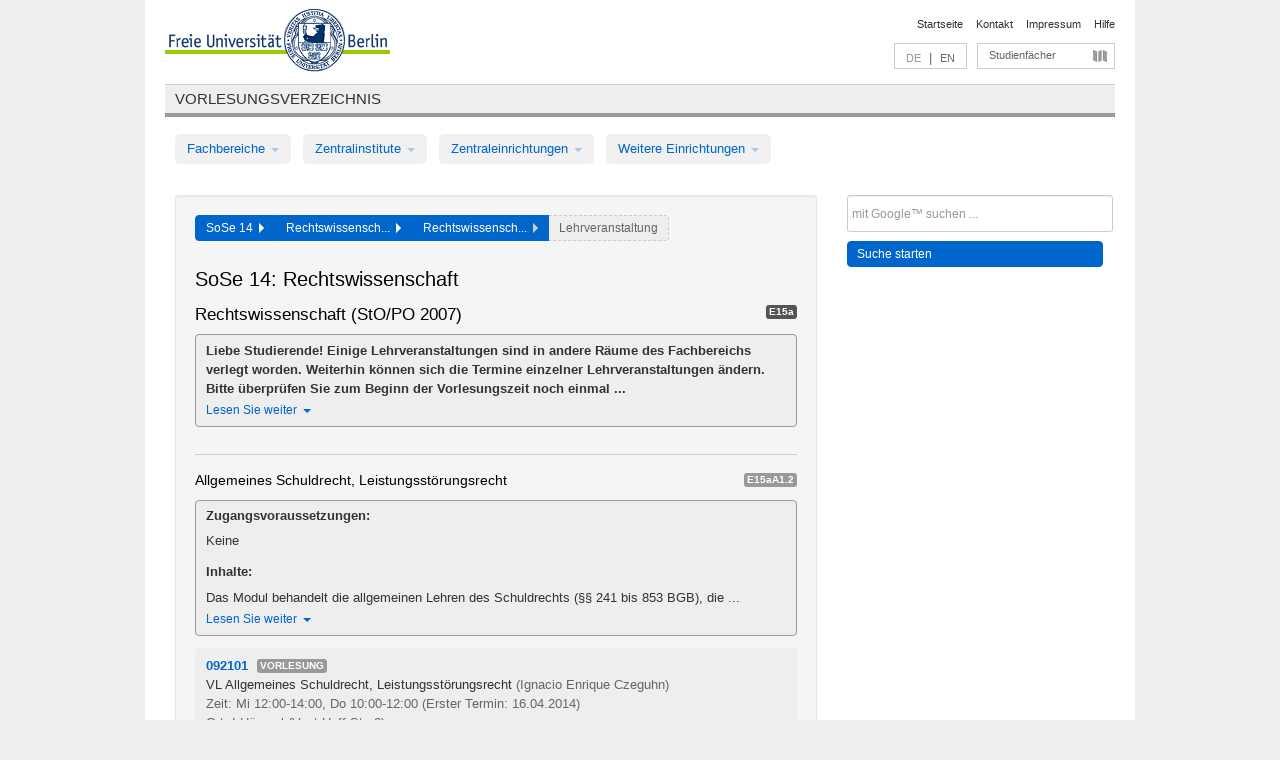

--- FILE ---
content_type: text/html
request_url: https://archiv.vv.fu-berlin.de/ss14/de/module/E15a/
body_size: 43182
content:
<!DOCTYPE html>
<html lang="de">
  <head>
    <meta http-equiv="X-UA-Compatible" content="IE=9"/>
    <meta charset="UTF-8"/>
    <title>Vorlesungsverzeichnis</title>
    <meta name="description" content=""/>
    <meta name="author" content=""/>

    <!-- Le HTML5 shim, for IE6-8 support of HTML elements -->
    <!--[if lt IE 9]>
        <script src="/ss14/javascripts/html5shim/html5.js" type="text/javascript"></script>        <![endif]-->
    <script src="/ss14/javascripts/bootstrap/jquery.js" type="text/javascript"></script>    <script src="/ss14/javascripts/rails.js" type="text/javascript"></script>    <script src="/ss14/addons/fancybox/jquery.fancybox-1.3.4.pack.js" type="text/javascript"></script>

        <link href="/ss14/stylesheets/yaml/base.css" media="" rel="stylesheet" type="text/css" />

        <link href="/ss14/stylesheets/style.css" media="" rel="stylesheet" type="text/css" />
        <link href="/ss14/stylesheets/bootstrap/bootstrap.css" media="" rel="stylesheet" type="text/css" />

        <link href="/ss14/addons/fancybox/jquery.fancybox-1.3.4.css" media="screen" rel="stylesheet" type="text/css" />
        <!--[if lte IE 7]>
            <link href="/ss14/stylesheets/yaml/iehacks.css" media="" rel="stylesheet" type="text/css" />
            <link href="/ss14/stylesheets/patches/patch.css" media="" rel="stylesheet" type="text/css" />
            <![endif]-->
  </head>

  <body>

    <div class="page_margins">
      <div class="page">

        <!-- header begin -->
        <div id="header">
          <a accesskey="O" name="seitenanfang" id="seitenanfang"></a>
          <a href="http://www.fu-berlin.de/" accesskey=="H" id="fu_logo" title="Logo der Freien Universität Berlin"><img alt="Logo der Freien Universität Berlin" src="/ss14/images/fu_logo.gif" /></a>          <h1 class="hideme">Freie Universität Berlin</h1>

          <hr class="hideme" />

          <div id="topnav">
            <a class="skip" title="skip link" href="#content"><span class="translation_missing" title="translation missing: de.jump_to_content">Jump To Content</span></a><span class="hideme">.</span>
            <h2 class="hideme"><span class="translation_missing" title="translation missing: de.service_nav">Service Nav</span></h2>
            <ul>
              <li><a href="http://www.fu-berlin.de/" title="Zur Startseite von - Freie Universität Berlin">Startseite</a></li>
              <li><a href="http://www.fu-berlin.de/service/vv_doku/kontakt/index.html" title="">Kontakt</a></li>
              <li><a href="http://www.fu-berlin.de/redaktion/impressum/index.html" title="Impressum gem. § 5 Telemediengesetz (TMG)">Impressum</a></li>
              <li><a href="http://www.fu-berlin.de/service/vv_doku/index.html" title="Hinweise zur Benutzung des Vorlesungsverzeichnisses">Hilfe</a></li>
            </ul>
          </div>

          <div id="services">
            <div id="languages">
              <span class="lang_link_active" lang="de" title="Diese Seite ist die deutschsprachige Version">DE</span>
              &nbsp;|&nbsp;
              <a href="/ss14/en/module/E15a" class="lang_link" title="English version of this page">EN</a>            </div>

            <div id="service_menue">
              <a id="service_menue_link" href="#service_menu_content" title="Alle Studienfächer">Studienfächer</a>
            </div>

          </div>

        </div>
        <!-- header end -->

        <!-- main navigation begin -->
        <!-- main navigation begin -->
<div class="identity_text identity_text_border_bottom">
  <h2>
    <a href="http://www.fu-berlin.de/vv" title="Startseite">Vorlesungsverzeichnis</a>  </h2>
</div>
<ul id="main_menu" class="nav nav-pills">
    <li class="dropdown">
      <a class="dropdown-toggle" data-toggle="dropdown" href="#">
          Fachbereiche          <b class="caret"></b>
        </a>
      <ul class="non_js">
          <li><a href="/ss14/de/999999">Allgemeine Berufsvorbereitung</a></li>          <li><a href="/ss14/de/210000">Biologie, Chemie, Pharmazie</a></li>          <li><a href="/ss14/de/125006">Dahlem School of Education (Zentrum für Lehrerbildung)</a></li>          <li><a href="/ss14/de/120000">Erziehungswissenschaft und Psychologie</a></li>          <li><a href="/ss14/de/240000">Geowissenschaften</a></li>          <li><a href="/ss14/de/130000">Geschichts- und Kulturwissenschaften</a></li>          <li><a href="/ss14/de/190000">Mathematik und Informatik</a></li>          <li><a href="/ss14/de/160000">Philosophie und Geisteswissenschaften</a></li>          <li><a href="/ss14/de/200000">Physik</a></li>          <li><a href="/ss14/de/150000">Politik- und Sozialwissenschaften</a></li>          <li><a href="/ss14/de/90000">Rechtswissenschaft</a></li>          <li><a href="/ss14/de/80000">Veterinärmedizin</a></li>          <li><a href="/ss14/de/100000">Wirtschaftswissenschaft</a></li>      </ul>
    </li>
    <li class="dropdown">
      <a class="dropdown-toggle" data-toggle="dropdown" href="#">
          Zentralinstitute          <b class="caret"></b>
        </a>
      <ul class="non_js">
          <li><a href="/ss14/de/320000">John-F.-Kennedy-Institut für Nordamerikastudien</a></li>          <li><a href="/ss14/de/330000">Lateinamerika-Institut</a></li>          <li><a href="/ss14/de/310000">Osteuropa-Institut</a></li>          <li><a href="/ss14/de/340000">ZI Dahlem School of Education</a></li>      </ul>
    </li>
    <li class="dropdown">
      <a class="dropdown-toggle" data-toggle="dropdown" href="#">
          Zentraleinrichtungen          <b class="caret"></b>
        </a>
      <ul class="non_js">
          <li><a href="/ss14/de/530000">Margherita-von-Brentano-Zentrum (MvBZ)</a></li>          <li><a href="/ss14/de/540000">Sprachenzentrum</a></li>          <li><a href="/ss14/de/520000">Studienberatung und Psychologische Beratung</a></li>          <li><a href="/ss14/de/400000">ZEDAT / UB</a></li>      </ul>
    </li>
    <li class="dropdown">
      <a class="dropdown-toggle" data-toggle="dropdown" href="#">
          Weitere Einrichtungen          <b class="caret"></b>
        </a>
      <ul class="non_js">
          <li><a href="/ss14/de/950210">Career Service</a></li>          <li><a href="/ss14/de/560000">Offener Hörsaal</a></li>          <li><a href="/ss14/de/400001">Zentrum Jüdische Studien</a></li>      </ul>
    </li>
</ul>
<script type="text/javascript">
  $('#main_menu .dropdown ul').removeClass('non_js').addClass('dropdown-menu');
</script>
<!-- main navigation end -->
        <!-- main navigation end -->
        <noscript>
          <p class="alert alert-error error">Für die korrekte Darstellung der interaktiven Elemente dieser Seite aktivieren Sie bitte JavaScript!</p>
        </noscript>

        <div id="main" class="page_raster_10_off">
          <div class="subcolumns margin_top margin_bottom" style="overflow: visible">
            <div class="c70l">
  <div id="main_content" class="subc padding_top padding_right padding_bottom padding_left">

    <div class="modules_container well">

      <div class="app_path btn-toolbar" style="margin-bottom: 9px">
        <div class="btn-group">
          <a href="/ss14/de" class="btn vv_tooltip" title="Sommersemester 2014 ausgewählt">SoSe 14&nbsp;&nbsp;<div class="arrow"></div></a>          <a href="/ss14/de/90000" class="btn vv_tooltip" title="Rechtswissenschaft ausgewählt">Rechtswissensch...&nbsp;&nbsp;<div class="arrow"></div></a>          <span class="btn vv_tooltip this_site" title="Rechtswissenschaft (StO/PO 2007) ausgewählt">Rechtswissensch...&nbsp;&nbsp;<div class="arrow"></div></span>          <span class="btn vv_tooltip" title="Jetzt aus der Liste unten auswählen oder rechts filtern">Lehrveranstaltung</span>
        </div>
      </div>

      <h1>SoSe 14: Rechtswissenschaft</h1>

      <div class="module_list clearfix">
        <h2>Rechtswissenschaft (StO/PO 2007)</h2>
        <span class="label label-inverse">E15a</span>
      </div>

          <div id="vv_textfield_1137">
      <div class="collapsed_info hidden">
        <div class="shortened_textblock">
          <b>Liebe Studierende! 
Einige Lehrveranstaltungen sind in andere Räume des Fachbereichs verlegt worden. Weiterhin können sich die Termine einzelner Lehrveranstaltungen ändern. Bitte überprüfen Sie zum Beginn der Vorlesungszeit noch einmal ...</b>          <span class="i_close_details">Lesen Sie weiter<span class="caret"></span></span>
        </div>
      </div>
      <div class="opened_info">
        <b>Liebe Studierende! 
<br>Einige Lehrveranstaltungen sind in andere Räume des Fachbereichs verlegt worden. Weiterhin können sich die Termine einzelner Lehrveranstaltungen ändern. Bitte überprüfen Sie zum Beginn der Vorlesungszeit noch einmal die zugeteilten Räumlichkeiten sowie die Termine der Veranstaltungen im nachstehenden Vorlesungsverzeichnis.</br></b>        <span class="i_open_details link_mimic">Schließen<span class="caret"></span></span>
      </div>
    </div>
    <script type="text/javascript">
      $(document).ready(function(){
        var textfield = $('#vv_textfield_1137');
        textfield.find('.collapsed_info').removeClass('hidden');
        textfield.find('.opened_info').addClass("hidden");
        textfield.find('.collapsed_info').click(function() {
          if (!textfield.find('.collapsed_info').hasClass("hidden")) {
            textfield.find(".collapsed_info").hide(150);
            textfield.find(".opened_info").show(150);
          }
        });
        textfield.find('.opened_info .i_open_details').click(function() {
          textfield.find(".collapsed_info").show(150);
          textfield.find(".opened_info").hide(150);
        })
      })
    </script>

      <!-- Modulausgabe -->
      <ul class="modules">




        <div class="border_bottom padding_top"></div>
        <li>
          <div class="module_name clearfix">
            <h3 id="60047">Allgemeines Schuldrecht, Leistungsstörungsrecht</h3><span class='label bright'>E15aA1.2</span>          </div>

              <div id="vv_textfield_1138">
      <div class="collapsed_info hidden">
        <div class="shortened_textblock">
          <h3><b>Zugangsvoraussetzungen:</b></h3>
Keine
<h3><b>Inhalte:</b></h3>
Das Modul behandelt die allgemeinen Lehren des Schuldrechts (§§ 241 bis 853 BGB), die ...          <span class="i_close_details">Lesen Sie weiter<span class="caret"></span></span>
        </div>
      </div>
      <div class="opened_info">
        <h3><b>Zugangsvoraussetzungen:</b></h3>
Keine
<h3><b>Inhalte:</b></h3>
Das Modul behandelt die allgemeinen Lehren des Schuldrechts (§§ 241 bis 853 BGB), die grundlegende Bedeutung für alle im BGB und anderen Gesetzen geregelten Pflichten und Ansprüche haben. Insbesondere geht es um Begriff und Inhalt von Schuldverhältnissen, um Entstehung und Fortfall von Ansprüchen, um Voraussetzungen und Rechtsfolgen von Leistungsstörungen und Vertragsverletzungen, um Rücktritt und Rücktrittsfolgen sowie das Recht des Schadensersatzes. Behandelt werden weiterhin Dritthaftung und Drittschutz im Schuldverhältnis sowie die Gesamtschuld.
<h3><b>Qualifikationsziele:</b></h3>
Die Studierenden sollen die notwendigen Kenntnisse und Fähigkeiten erwerben, um anhand des Gesetzes, der hierzu entwickelten Dogmatik sowie der einschlägigen Rechtsprechung Entstehung und Fortfall der im Allgemeinen Schuldrecht geregelten Ansprüche methodisch und inhaltlich überzeugend beurteilen zu können. Durch die Fallbesprechungen soll den Studierenden vermittelt werden, wie im Aufbau der Anspruchsgrundlagen die verschiedenen Regelungsgebiete des Allgemeinen Schuldrechts ineinander greifen.
<h3><b>Lehr- und Lernformen:</b></h3>
<ul>
<li>Vorlesung</li>
<li>Anwendungskurs</li>
</ul>
<h3><b>Modulprüfung:</b></h3>
<ul>
<li>Abschlussklausur (4 Std.)</li>
</ul>
<h3><b>Formen der aktiven Teilnahme:</b></h3>
Lösung von Übungsfällen
<h3><b>Dauer des Moduls:</b></h3>
1 Semester
<h3><b>Häufigkeit des Angebots:</b></h3>
Jedes Sommersemester        <span class="i_open_details link_mimic">Schließen<span class="caret"></span></span>
      </div>
    </div>
    <script type="text/javascript">
      $(document).ready(function(){
        var textfield = $('#vv_textfield_1138');
        textfield.find('.collapsed_info').removeClass('hidden');
        textfield.find('.opened_info').addClass("hidden");
        textfield.find('.collapsed_info').click(function() {
          if (!textfield.find('.collapsed_info').hasClass("hidden")) {
            textfield.find(".collapsed_info").hide(150);
            textfield.find(".opened_info").show(150);
          }
        });
        textfield.find('.opened_info .i_open_details').click(function() {
          textfield.find(".collapsed_info").show(150);
          textfield.find(".opened_info").hide(150);
        })
      })
    </script>

          <ul class="list">
            <li>
              <span class="course_link" onclick="window.open($(this).children('a').first().attr('href'), '_self')">
                <b>092101</b>
                <span class="category label label-info">
                  Vorlesung                </span>
                <br>
                <a href="/ss14/de/lv/E15a/148675/60047"><span class="course_name">VL Allgemeines Schuldrecht, Leistungsstörungsrecht </span></a>
                <span class="course_instructor">
                  (Ignacio Enrique Czeguhn)                </span>
                <br>
                <span class="course_time">
                  Zeit: Mi 12:00-14:00, Do 10:00-12:00                </span>
                <span class="course_time">
                  (Erster Termin: 16.04.2014)
                </span>
                <br>
                <span class="course_place">
                  Ort: I Hörsaal (Vant-Hoff-Str. 8)                </span>
                <br>


              </span>
            </li>
            <li>
              <span class="course_link" onclick="window.open($(this).children('a').first().attr('href'), '_self')">
                <b>092102</b>
                <span class="category label label-info">
                  Anwendungskurs                </span>
                <br>
                <a href="/ss14/de/lv/E15a/148676/60047"><span class="course_name">AK Allgemeines Schuldrecht, Leistungsstörungsrecht</span></a>
                <span class="course_instructor">
                  (Nastasia Achilles)                </span>
                <br>
                <span class="course_time">
                  Zeit: Di 14:00-16:00                </span>
                <span class="course_time">
                  (Erster Termin: 22.04.2014)
                </span>
                <br>
                <span class="course_place">
                  Ort: 4404 Übungsraum (Boltzmannstr. 3)                </span>
                <br>


              </span>
            </li>
            <li>
              <span class="course_link" onclick="window.open($(this).children('a').first().attr('href'), '_self')">
                <b>092103</b>
                <span class="category label label-info">
                  Anwendungskurs                </span>
                <br>
                <a href="/ss14/de/lv/E15a/148677/60047"><span class="course_name">AK Allgemeines Schuldrecht, Leistungsstörungsrecht</span></a>
                <span class="course_instructor">
                  (Julius Everling)                </span>
                <br>
                <span class="course_time">
                  Zeit: Di 14:00-16:00                </span>
                <span class="course_time">
                  (Erster Termin: 22.04.2014)
                </span>
                <br>
                <span class="course_place">
                  Ort: I Hörsaal; 3302/04 Übungsraum                </span>
                <br>


              </span>
            </li>
            <li>
              <span class="course_link" onclick="window.open($(this).children('a').first().attr('href'), '_self')">
                <b>092104</b>
                <span class="category label label-info">
                  Anwendungskurs                </span>
                <br>
                <a href="/ss14/de/lv/E15a/148678/60047"><span class="course_name">AK Allgemeines Schuldrecht, Leistungsstörungsrecht</span></a>
                <span class="course_instructor">
                  (Jonas Menne)                </span>
                <br>
                <span class="course_time">
                  Zeit: Di 18:00-20:00                </span>
                <span class="course_time">
                  (Erster Termin: 22.04.2014)
                </span>
                <br>
                <span class="course_place">
                  Ort: 2215 Hörsaal (Boltzmannstr. 3)                </span>
                <br>


              </span>
            </li>
            <li>
              <span class="course_link" onclick="window.open($(this).children('a').first().attr('href'), '_self')">
                <b>092105</b>
                <span class="category label label-info">
                  Anwendungskurs                </span>
                <br>
                <a href="/ss14/de/lv/E15a/148679/60047"><span class="course_name">AK Allgemeines Schuldrecht, Leistungsstörungsrecht</span></a>
                <span class="course_instructor">
                  (Frauke Rückl)                </span>
                <br>
                <span class="course_time">
                  Zeit: Di 12:00-14:00                </span>
                <span class="course_time">
                  (Erster Termin: 22.04.2014)
                </span>
                <br>
                <span class="course_place">
                  Ort: 2215 Hörsaal (Boltzmannstr. 3)                </span>
                <br>


              </span>
            </li>
            <li>
              <span class="course_link" onclick="window.open($(this).children('a').first().attr('href'), '_self')">
                <b>092106</b>
                <span class="category label label-info">
                  Anwendungskurs                </span>
                <span class="cancelled label label-important">Abgesagt</span>
                <br>
                <a href="/ss14/de/lv/E15a/148821/60047"><span class="course_name">AK Allgemeines Schuldrecht, Leistungsstörungsrecht</span></a>
                <span class="course_instructor">
                  (Anja Fischer)                </span>
                <br>
                <span class="course_time">
                  Zeit: -                </span>
                <br>
                <span class="course_place">
                  Ort: keine Angabe                </span>
                <br>


              </span>
            </li>
            <li>
              <span class="course_link" onclick="window.open($(this).children('a').first().attr('href'), '_self')">
                <b>092107</b>
                <span class="category label label-info">
                  Anwendungskurs                </span>
                <br>
                <a href="/ss14/de/lv/E15a/148937/60047"><span class="course_name">AK Allgemeines Schuldrecht, Leistungsstörungsrecht</span></a>
                <span class="course_instructor">
                  (Stephanie Reinhardt)                </span>
                <br>
                <span class="course_time">
                  Zeit: Di 08:00-10:00                </span>
                <span class="course_time">
                  (Erster Termin: 22.04.2014)
                </span>
                <br>
                <span class="course_place">
                  Ort: 2215 Hörsaal (Boltzmannstr. 3)                </span>
                <br>


              </span>
            </li>
            <li>
              <span class="course_link" onclick="window.open($(this).children('a').first().attr('href'), '_self')">
                <b>092108</b>
                <span class="category label label-info">
                  Anwendungskurs                </span>
                <br>
                <a href="/ss14/de/lv/E15a/158436/60047"><span class="course_name">AK Allgemeines Schuldrecht, Leistungsstörungsrecht</span></a>
                <span class="course_instructor">
                  (Stephanie Reinhardt)                </span>
                <br>
                <span class="course_time">
                  Zeit: Do 08:00-10:00                </span>
                <span class="course_time">
                  (Erster Termin: 24.04.2014)
                </span>
                <br>
                <span class="course_place">
                  Ort: III Hörsaal (Vant-Hoff-Str. 8)                </span>
                <br>


              </span>
            </li>
          </ul>
        </li>







        <div class="border_bottom padding_top"></div>
        <li>
          <div class="module_name clearfix">
            <h3 id="60179">Einführung in das Strafrecht II und Eigentumsdelikte </h3><span class='label bright'>E15aA2.2</span>          </div>

              <div id="vv_textfield_1139">
      <div class="collapsed_info hidden">
        <div class="shortened_textblock">
          <h3><b>Zugangsvoraussetzungen:</b></h3>
Keine
<h3><b>Inhalte:</b></h3>
Dieses Modul knüpft nahtlos an das Modul "Einführung in das Strafrecht I und Delikte ...          <span class="i_close_details">Lesen Sie weiter<span class="caret"></span></span>
        </div>
      </div>
      <div class="opened_info">
        <h3><b>Zugangsvoraussetzungen:</b></h3>
Keine
<h3><b>Inhalte:</b></h3>
Dieses Modul knüpft nahtlos an das Modul "Einführung in das Strafrecht I und Delikte gegen die Person" an und beendet die allgemeinen Lehren des Strafrechts mit Schwerpunkt Täterschaft und Teilnahme, Versuch, Unterlassen, Fahrlässigkeit und Konkurrenzen. Auch die Behandlung der Auslegungsmethoden wird fortgesetzt. Bei der Darstellung des Besonderen Teils liegt der Schwerpunkt auf den Eigentumsdelikten, insbesondere Diebstahl, Unterschlagung und Raubdelikte. Es werden Schritt für Schritt die Grundlagen des Strafrechts entwickelt und nach didaktischen Kriterien ausgewählte Fälle besprochen.

<h3><b>Qualifikationsziele:</b></h3>
Die Studierenden sollen die Funktion des Strafrechts zur Verhinderung zukünftiger Verbrechen und Vergehen verstehen lernen. Außerdem sollen sie einen Überblick über die wichtigsten Eigentumsdelikte erhalten, ihren Deliktsaufbau und den systematischen Zusammenhang innerhalb des Besonderen Teils des StGB verstehen lernen. Die Studierenden sollen darüber hinaus mit den Techniken der Falllösung im Strafrecht vertraut gemacht werden.

<h3><b>Lehr- und Lernformen:</b></h3>
<ul>
<li>Vorlesung</li>
<li>Anwendungskurs</li>
</ul>
<h3><b>Modulprüfung:</b></h3>
<ul>
<li>Abschlussklausur (4 Std.)</li>
</ul>
<h3><b>Formen der aktiven Teilnahme:</b></h3>
Lösung von Übungsfällen; selbstständige Nachbereitung und Vertiefung
<h3><b>Dauer des Moduls:</b></h3>
1 Semester
<h3><b>Häufigkeit des Angebots:</b></h3>
Jedes Sommersemester        <span class="i_open_details link_mimic">Schließen<span class="caret"></span></span>
      </div>
    </div>
    <script type="text/javascript">
      $(document).ready(function(){
        var textfield = $('#vv_textfield_1139');
        textfield.find('.collapsed_info').removeClass('hidden');
        textfield.find('.opened_info').addClass("hidden");
        textfield.find('.collapsed_info').click(function() {
          if (!textfield.find('.collapsed_info').hasClass("hidden")) {
            textfield.find(".collapsed_info").hide(150);
            textfield.find(".opened_info").show(150);
          }
        });
        textfield.find('.opened_info .i_open_details').click(function() {
          textfield.find(".collapsed_info").show(150);
          textfield.find(".opened_info").hide(150);
        })
      })
    </script>

          <ul class="list">
            <li>
              <span class="course_link" onclick="window.open($(this).children('a').first().attr('href'), '_self')">
                <b>092301</b>
                <span class="category label label-info">
                  Vorlesung                </span>
                <br>
                <a href="/ss14/de/lv/E15a/148692/60179"><span class="course_name">VL Einführung in das Strafrecht II und Eigentumsdelikte</span></a>
                <span class="course_instructor">
                  (Klaus Rogall)                </span>
                <br>
                <span class="course_time">
                  Zeit: Mo 14:00-16:00, Di 16:00-18:00                </span>
                <span class="course_time">
                  (Erster Termin: 14.04.2014)
                </span>
                <br>
                <span class="course_place">
                  Ort: HFB/C Hörsaal (Garystr. 35-37)                </span>
                <br>


              </span>
            </li>
            <li>
              <span class="course_link" onclick="window.open($(this).children('a').first().attr('href'), '_self')">
                <b>092302</b>
                <span class="category label label-info">
                  Anwendungskurs                </span>
                <br>
                <a href="/ss14/de/lv/E15a/148693/60179"><span class="course_name">AK Einführung in das Strafrecht II und Eigentumsdelikte</span></a>
                <span class="course_instructor">
                  (Claudia Füsers)                </span>
                <br>
                <span class="course_time">
                  Zeit: Mo 12:00-14:00                </span>
                <span class="course_time">
                  (Erster Termin: 28.04.2014)
                </span>
                <br>
                <span class="course_place">
                  Ort: 4404 Übungsraum (Boltzmannstr. 3)                </span>
                <br>


              </span>
            </li>
            <li>
              <span class="course_link" onclick="window.open($(this).children('a').first().attr('href'), '_self')">
                <b>092303</b>
                <span class="category label label-info">
                  Anwendungskurs                </span>
                <br>
                <a href="/ss14/de/lv/E15a/148694/60179"><span class="course_name">AK Einführung in das Strafrecht II und Eigentumsdelikte</span></a>
                <span class="course_instructor">
                  (David Dittberner)                </span>
                <br>
                <span class="course_time">
                  Zeit: Mo 12:00-14:00                </span>
                <span class="course_time">
                  (Erster Termin: 28.04.2014)
                </span>
                <br>
                <span class="course_place">
                  Ort: 4405 Übungsraum (Boltzmannstr. 3)                </span>
                <br>


              </span>
            </li>
            <li>
              <span class="course_link" onclick="window.open($(this).children('a').first().attr('href'), '_self')">
                <b>092304</b>
                <span class="category label label-info">
                  Anwendungskurs                </span>
                <br>
                <a href="/ss14/de/lv/E15a/148695/60179"><span class="course_name">AK Einführung in das Strafrecht II und Eigentumsdelikte</span></a>
                <span class="course_instructor">
                  (Alexandra Schwan)                </span>
                <br>
                <span class="course_time">
                  Zeit: Mo 12:00-14:00                </span>
                <span class="course_time">
                  (Erster Termin: 28.04.2014)
                </span>
                <br>
                <span class="course_place">
                  Ort: 3306 Übungsraum (Boltzmannstr. 3)                </span>
                <br>


              </span>
            </li>
            <li>
              <span class="course_link" onclick="window.open($(this).children('a').first().attr('href'), '_self')">
                <b>092305</b>
                <span class="category label label-info">
                  Anwendungskurs                </span>
                <br>
                <a href="/ss14/de/lv/E15a/148696/60179"><span class="course_name">AK Einführung in das Strafrecht II und Eigentumsdelikte</span></a>
                <span class="course_instructor">
                  (Alexandra Schwan)                </span>
                <br>
                <span class="course_time">
                  Zeit: Mo 16:00-18:00                </span>
                <span class="course_time">
                  (Erster Termin: 28.04.2014)
                </span>
                <br>
                <span class="course_place">
                  Ort: 3306 Übungsraum (Boltzmannstr. 3)                </span>
                <br>


              </span>
            </li>
            <li>
              <span class="course_link" onclick="window.open($(this).children('a').first().attr('href'), '_self')">
                <b>092306</b>
                <span class="category label label-info">
                  Anwendungskurs                </span>
                <span class="cancelled label label-important">Abgesagt</span>
                <br>
                <a href="/ss14/de/lv/E15a/148697/60179"><span class="course_name">AK Einführung in das Strafrecht II und Eigentumsdelikte</span></a>
                <span class="course_instructor">
                  (Sara Zacharias)                </span>
                <br>
                <span class="course_time">
                  Zeit: Di 12:00-14:00                </span>
                <span class="course_time">
                  (Erster Termin: 22.04.2014)
                </span>
                <br>
                <span class="course_place">
                  Ort: 2213 Übungsraum (Boltzmannstr. 3)                </span>
                <br>


              </span>
            </li>
            <li>
              <span class="course_link" onclick="window.open($(this).children('a').first().attr('href'), '_self')">
                <b>092307</b>
                <span class="category label label-info">
                  Anwendungskurs                </span>
                <br>
                <a href="/ss14/de/lv/E15a/148698/60179"><span class="course_name">AK Einführung in das Strafrecht II und Eigentumsdelikte</span></a>
                <span class="course_instructor">
                  (Sara Zacharias)                </span>
                <br>
                <span class="course_time">
                  Zeit: Di 14:00-16:00                </span>
                <span class="course_time">
                  (Erster Termin: 22.04.2014)
                </span>
                <br>
                <span class="course_place">
                  Ort: I Hörsaal (Vant-Hoff-Str. 8)                </span>
                <br>


              </span>
            </li>
            <li>
              <span class="course_link" onclick="window.open($(this).children('a').first().attr('href'), '_self')">
                <b>092308</b>
                <span class="category label label-info">
                  Anwendungskurs                </span>
                <br>
                <a href="/ss14/de/lv/E15a/148699/60179"><span class="course_name">AK Einführung in das Strafrecht II und Eigentumsdelikte</span></a>
                <span class="course_instructor">
                  (Sara Zacharias)                </span>
                <br>
                <span class="course_time">
                  Zeit: Di 18:00-20:00                </span>
                <span class="course_time">
                  (Erster Termin: 22.04.2014)
                </span>
                <br>
                <span class="course_place">
                  Ort: 4404 Übungsraum (Boltzmannstr. 3)                </span>
                <br>


              </span>
            </li>
            <li>
              <span class="course_link" onclick="window.open($(this).children('a').first().attr('href'), '_self')">
                <b>092309</b>
                <span class="category label label-info">
                  Anwendungskurs                </span>
                <br>
                <a href="/ss14/de/lv/E15a/148700/60179"><span class="course_name">AK Einführung in das Strafrecht II und Eigentumsdelikte</span></a>
                <span class="course_instructor">
                  (Shila Allabaei)                </span>
                <br>
                <span class="course_time">
                  Zeit: Di 12:00-14:00                </span>
                <span class="course_time">
                  (Erster Termin: 22.04.2014)
                </span>
                <br>
                <span class="course_place">
                  Ort: 4404 Übungsraum (Boltzmannstr. 3)                </span>
                <br>


              </span>
            </li>
            <li>
              <span class="course_link" onclick="window.open($(this).children('a').first().attr('href'), '_self')">
                <b>092310</b>
                <span class="category label label-info">
                  Anwendungskurs                </span>
                <br>
                <a href="/ss14/de/lv/E15a/148701/60179"><span class="course_name">AK Einführung in das Strafrecht II und Eigentumsdelikte</span></a>
                <span class="course_instructor">
                  (Shila Allabaei)                </span>
                <br>
                <span class="course_time">
                  Zeit: Di 14:00-16:00                </span>
                <span class="course_time">
                  (Erster Termin: 22.04.2014)
                </span>
                <br>
                <span class="course_place">
                  Ort: 2216 Übungsraum (Boltzmannstr. 3)                </span>
                <br>


              </span>
            </li>
            <li>
              <span class="course_link" onclick="window.open($(this).children('a').first().attr('href'), '_self')">
                <b>092311</b>
                <span class="category label label-info">
                  Anwendungskurs                </span>
                <br>
                <a href="/ss14/de/lv/E15a/148702/60179"><span class="course_name">AK Einführung in das Strafrecht II und Eigentumsdelikte</span></a>
                <span class="course_instructor">
                  (Shila Allabaei)                </span>
                <br>
                <span class="course_time">
                  Zeit: Do 12:00-14:00                </span>
                <span class="course_time">
                  (Erster Termin: 24.04.2014)
                </span>
                <br>
                <span class="course_place">
                  Ort: 2216 Übungsraum (Boltzmannstr. 3)                </span>
                <br>


              </span>
            </li>
            <li>
              <span class="course_link" onclick="window.open($(this).children('a').first().attr('href'), '_self')">
                <b>092312</b>
                <span class="category label label-info">
                  Anwendungskurs                </span>
                <br>
                <a href="/ss14/de/lv/E15a/148815/60179"><span class="course_name">AK Einführung in das Strafrecht II und Eigentumsdelikte</span></a>
                <span class="course_instructor">
                  (Désirée Glanzer)                </span>
                <br>
                <span class="course_time">
                  Zeit: Mo 12:00-14:00, zusätzliche Termine siehe LV-Details                </span>
                <span class="course_time">
                  (Erster Termin: 28.04.2014)
                </span>
                <br>
                <span class="course_place">
                  Ort: 2215 Hörsaal (Boltzmannstr. 3)                </span>
                <br>


              </span>
            </li>
            <li>
              <span class="course_link" onclick="window.open($(this).children('a').first().attr('href'), '_self')">
                <b>092313</b>
                <span class="category label label-info">
                  Anwendungskurs                </span>
                <br>
                <a href="/ss14/de/lv/E15a/148703/60179"><span class="course_name">AK Einführung in das Strafrecht II und Eigentumsdelikte</span></a>
                <span class="course_instructor">
                  (Désirée Glanzer)                </span>
                <br>
                <span class="course_time">
                  Zeit: Mo 18:00-20:00                </span>
                <span class="course_time">
                  (Erster Termin: 28.04.2014)
                </span>
                <br>
                <span class="course_place">
                  Ort: 3306 Übungsraum (Boltzmannstr. 3)                </span>
                <br>


              </span>
            </li>
            <li>
              <span class="course_link" onclick="window.open($(this).children('a').first().attr('href'), '_self')">
                <b>092314</b>
                <span class="category label label-info">
                  Anwendungskurs                </span>
                <br>
                <a href="/ss14/de/lv/E15a/148816/60179"><span class="course_name">AK Einführung in das Strafrecht II und Eigentumsdelikte</span></a>
                <span class="course_instructor">
                  (Dennis Federico Otte)                </span>
                <br>
                <span class="course_time">
                  Zeit: Di 14:00-16:00                </span>
                <span class="course_time">
                  (Erster Termin: 22.04.2014)
                </span>
                <br>
                <span class="course_place">
                  Ort: 3306 Übungsraum (Boltzmannstr. 3)                </span>
                <br>


              </span>
            </li>
            <li>
              <span class="course_link" onclick="window.open($(this).children('a').first().attr('href'), '_self')">
                <b>092315</b>
                <span class="category label label-info">
                  Anwendungskurs                </span>
                <br>
                <a href="/ss14/de/lv/E15a/148817/60179"><span class="course_name">AK Einführung in das Strafrecht II und Eigentumsdelikte</span></a>
                <span class="course_instructor">
                  (Dennis Federico Otte)                </span>
                <br>
                <span class="course_time">
                  Zeit: Di 12:00-14:00                </span>
                <span class="course_time">
                  (Erster Termin: 22.04.2014)
                </span>
                <br>
                <span class="course_place">
                  Ort: 3306 Übungsraum (Boltzmannstr. 3)                </span>
                <br>


              </span>
            </li>
          </ul>
        </li>







        <div class="border_bottom padding_top"></div>
        <li>
          <div class="module_name clearfix">
            <h3 id="60171">Grund- und Menschenrechte</h3><span class='label bright'>E15aA3.2</span>          </div>

              <div id="vv_textfield_1140">
      <div class="collapsed_info hidden">
        <div class="shortened_textblock">
          <h3><b>Zugangsvoraussetzungen:</b></h3>
Keine
<h3><b>Inhalte:</b></h3>
Das Modul bietet den Studierenden einen einführenden Überblick über die Entwicklung, ...          <span class="i_close_details">Lesen Sie weiter<span class="caret"></span></span>
        </div>
      </div>
      <div class="opened_info">
        <h3><b>Zugangsvoraussetzungen:</b></h3>
Keine
<h3><b>Inhalte:</b></h3>
Das Modul bietet den Studierenden einen einführenden Überblick über die Entwicklung, Bedeutung und Funktionsweise der Grund- und Menschenrechte im Grundgesetz der Bundesrepublik Deutschland. Anhand einzelner Grundrechte wird den Studierenden die deutsche Grundrechtsdogmatik näher gebracht; Schutzbereiche einzelner Grundrechte und staatliche Eingriffsmöglichkeiten werden unter Einbeziehung wegweisender Entscheidungen des Bundesverfassungsgerichts besprochen. Ferner werden die europäischen Menschenrechte, ihre Verankerung in der EMRK und ihr Verhältnis zu den Grund- und Menschenrechten des Grundgesetzes behandelt. Gegenstand des Moduls ist außerdem das Verfassungsprozessrecht, soweit es für die Durchsetzung von Grund- und Menschenrechten von Bedeutung ist. Im Mittelpunkt steht dabei die Verfassungsbeschwerde zum Bundesverfassungsgericht.

<h3><b>Qualifikationsziele:</b></h3>
In dem Modul sollen die Studierenden die Funktionen der Grund- und Menschenrechte als subjektive Freiheits-, Leistungs- und Teilhaberechte des Individuums gegenüber dem Staat, zugleich als staatliche objektive Wertentscheidungen verstehen lernen. Die Studierenden sollen außerdem das zur Durchsetzung der Grundrechte relevante Prozessrecht (insbesondere die Individualverfassungsbeschwerde) lernen und in die Lage versetzt werden, praktische Fälle prozessual zu beurteilen. Dabei sollen die Technik der Falllösung und der Gutachtenstil erlernt werden.

<h3><b>Lehr- und Lernformen:</b></h3>
<ul>
<li>Vorlesung</li>
<li>Anwendungskurs</li>
</ul>
<h3><b>Modulprüfung:</b></h3>
<ul>
<li>Abschlussklausur (4 Std.)</li>
</ul>
<h3><b>Formen der aktiven Teilnahme:</b></h3>
Lösung von Übungsfällen
<h3><b>Dauer des Moduls:</b></h3>
1 Semester
<h3><b>Häufigkeit des Angebots:</b></h3>
Jedes Sommersemester        <span class="i_open_details link_mimic">Schließen<span class="caret"></span></span>
      </div>
    </div>
    <script type="text/javascript">
      $(document).ready(function(){
        var textfield = $('#vv_textfield_1140');
        textfield.find('.collapsed_info').removeClass('hidden');
        textfield.find('.opened_info').addClass("hidden");
        textfield.find('.collapsed_info').click(function() {
          if (!textfield.find('.collapsed_info').hasClass("hidden")) {
            textfield.find(".collapsed_info").hide(150);
            textfield.find(".opened_info").show(150);
          }
        });
        textfield.find('.opened_info .i_open_details').click(function() {
          textfield.find(".collapsed_info").show(150);
          textfield.find(".opened_info").hide(150);
        })
      })
    </script>

          <ul class="list">
            <li>
              <span class="course_link" onclick="window.open($(this).children('a').first().attr('href'), '_self')">
                <b>092201</b>
                <span class="category label label-info">
                  Vorlesung                </span>
                <br>
                <a href="/ss14/de/lv/E15a/148680/60171"><span class="course_name">VL Grund- und Menschenrechte</span></a>
                <span class="course_instructor">
                  (Heike Krieger)                </span>
                <br>
                <span class="course_time">
                  Zeit: Mi 10:00-12:00, Do 14:00-16:00                </span>
                <span class="course_time">
                  (Erster Termin: 16.04.2014)
                </span>
                <br>
                <span class="course_place">
                  Ort: HFB/A Hörsaal; I Hörsaal                </span>
                <br>


              </span>
            </li>
            <li>
              <span class="course_link" onclick="window.open($(this).children('a').first().attr('href'), '_self')">
                <b>092202</b>
                <span class="category label label-info">
                  Anwendungskurs                </span>
                <br>
                <a href="/ss14/de/lv/E15a/148681/60171"><span class="course_name">AK Grund- und Menschenrechte</span></a>
                <span class="course_instructor">
                  (Anna Sophie Poschenrieder)                </span>
                <br>
                <span class="course_time">
                  Zeit: Do 12:00-14:00                </span>
                <span class="course_time">
                  (Erster Termin: 24.04.2014)
                </span>
                <br>
                <span class="course_place">
                  Ort: 4404 Übungsraum (Boltzmannstr. 3)                </span>
                <br>


              </span>
            </li>
            <li>
              <span class="course_link" onclick="window.open($(this).children('a').first().attr('href'), '_self')">
                <b>092203</b>
                <span class="category label label-info">
                  Anwendungskurs                </span>
                <br>
                <a href="/ss14/de/lv/E15a/148682/60171"><span class="course_name">AK Grund- und Menschenrechte</span></a>
                <span class="course_instructor">
                  (Anna Sophie Poschenrieder)                </span>
                <br>
                <span class="course_time">
                  Zeit: Do 16:00-18:00                </span>
                <span class="course_time">
                  (Erster Termin: 24.04.2014)
                </span>
                <br>
                <span class="course_place">
                  Ort: 2215 Hörsaal (Boltzmannstr. 3)                </span>
                <br>


              </span>
            </li>
            <li>
              <span class="course_link" onclick="window.open($(this).children('a').first().attr('href'), '_self')">
                <b>092204</b>
                <span class="category label label-info">
                  Anwendungskurs                </span>
                <br>
                <a href="/ss14/de/lv/E15a/148683/60171"><span class="course_name">AK Grund- und Menschenrechte</span></a>
                <span class="course_instructor">
                  (Corinna Dau)                </span>
                <br>
                <span class="course_time">
                  Zeit: Do 16:00-18:00, zusätzliche Termine siehe LV-Details                </span>
                <span class="course_time">
                  (Erster Termin: 24.04.2014)
                </span>
                <br>
                <span class="course_place">
                  Ort: 2212 Übungsraum (Boltzmannstr. 3)                </span>
                <br>


              </span>
            </li>
            <li>
              <span class="course_link" onclick="window.open($(this).children('a').first().attr('href'), '_self')">
                <b>092205</b>
                <span class="category label label-info">
                  Anwendungskurs                </span>
                <br>
                <a href="/ss14/de/lv/E15a/148684/60171"><span class="course_name">AK Grund- und Menschenrechte</span></a>
                <span class="course_instructor">
                  (Corinna Dau)                </span>
                <br>
                <span class="course_time">
                  Zeit: Do 18:00-20:00, zusätzliche Termine siehe LV-Details                </span>
                <span class="course_time">
                  (Erster Termin: 24.04.2014)
                </span>
                <br>
                <span class="course_place">
                  Ort: 2212 Übungsraum (Boltzmannstr. 3)                </span>
                <br>


              </span>
            </li>
            <li>
              <span class="course_link" onclick="window.open($(this).children('a').first().attr('href'), '_self')">
                <b>092206</b>
                <span class="category label label-info">
                  Anwendungskurs                </span>
                <br>
                <a href="/ss14/de/lv/E15a/148685/60171"><span class="course_name">AK Grund- und Menschenrechte</span></a>
                <span class="course_instructor">
                  (Frauke Kruse)                </span>
                <br>
                <span class="course_time">
                  Zeit: Mi 08:00-10:00                </span>
                <span class="course_time">
                  (Erster Termin: 23.04.2014)
                </span>
                <br>
                <span class="course_place">
                  Ort: 2216 Übungsraum (Boltzmannstr. 3)                </span>
                <br>


              </span>
            </li>
            <li>
              <span class="course_link" onclick="window.open($(this).children('a').first().attr('href'), '_self')">
                <b>092207</b>
                <span class="category label label-info">
                  Anwendungskurs                </span>
                <br>
                <a href="/ss14/de/lv/E15a/148686/60171"><span class="course_name">AK Grund- und Menschenrechte</span></a>
                <span class="course_instructor">
                  (Frauke Kruse)                </span>
                <br>
                <span class="course_time">
                  Zeit: Fr 08:00-10:00                </span>
                <span class="course_time">
                  (Erster Termin: 25.04.2014)
                </span>
                <br>
                <span class="course_place">
                  Ort: 2216 Übungsraum (Boltzmannstr. 3)                </span>
                <br>


              </span>
            </li>
            <li>
              <span class="course_link" onclick="window.open($(this).children('a').first().attr('href'), '_self')">
                <b>092208</b>
                <span class="category label label-info">
                  Anwendungskurs                </span>
                <br>
                <a href="/ss14/de/lv/E15a/148687/60171"><span class="course_name">AK Grund- und Menschenrechte</span></a>
                <span class="course_instructor">
                  (Christopher Schoenfleisch)                </span>
                <br>
                <span class="course_time">
                  Zeit: Do 16:00-18:00                </span>
                <span class="course_time">
                  (Erster Termin: 24.04.2014)
                </span>
                <br>
                <span class="course_place">
                  Ort: 4405 Übungsraum (Boltzmannstr. 3)                </span>
                <br>


              </span>
            </li>
            <li>
              <span class="course_link" onclick="window.open($(this).children('a').first().attr('href'), '_self')">
                <b>092209</b>
                <span class="category label label-info">
                  Anwendungskurs                </span>
                <br>
                <a href="/ss14/de/lv/E15a/148688/60171"><span class="course_name">AK Grund- und Menschenrechte</span></a>
                <span class="course_instructor">
                  (Christopher Schoenfleisch)                </span>
                <br>
                <span class="course_time">
                  Zeit: Do 18:00-20:00                </span>
                <span class="course_time">
                  (Erster Termin: 24.04.2014)
                </span>
                <br>
                <span class="course_place">
                  Ort: 4405 Übungsraum (Boltzmannstr. 3)                </span>
                <br>


              </span>
            </li>
            <li>
              <span class="course_link" onclick="window.open($(this).children('a').first().attr('href'), '_self')">
                <b>092210</b>
                <span class="category label label-info">
                  Anwendungskurs                </span>
                <br>
                <a href="/ss14/de/lv/E15a/148689/60171"><span class="course_name">AK Grund- und Menschenrechte</span></a>
                <span class="course_instructor">
                  (Elsa Marie Mein)                </span>
                <br>
                <span class="course_time">
                  Zeit: Do 16:00-18:00                </span>
                <span class="course_time">
                  (Erster Termin: 24.04.2014)
                </span>
                <br>
                <span class="course_place">
                  Ort: 4404 Übungsraum (Boltzmannstr. 3)                </span>
                <br>


              </span>
            </li>
            <li>
              <span class="course_link" onclick="window.open($(this).children('a').first().attr('href'), '_self')">
                <b>092211</b>
                <span class="category label label-info">
                  Anwendungskurs                </span>
                <br>
                <a href="/ss14/de/lv/E15a/148690/60171"><span class="course_name">AK Grund- und Menschenrechte</span></a>
                <span class="course_instructor">
                  (Elsa Marie Mein)                </span>
                <br>
                <span class="course_time">
                  Zeit: Do 18:00-20:00                </span>
                <span class="course_time">
                  (Erster Termin: 24.04.2014)
                </span>
                <br>
                <span class="course_place">
                  Ort: 4404 Übungsraum (Boltzmannstr. 3)                </span>
                <br>


              </span>
            </li>
            <li>
              <span class="course_link" onclick="window.open($(this).children('a').first().attr('href'), '_self')">
                <b>092212</b>
                <span class="category label label-info">
                  Anwendungskurs                </span>
                <br>
                <a href="/ss14/de/lv/E15a/148691/60171"><span class="course_name">AK Grund- und Menschenrechte</span></a>
                <span class="course_instructor">
                  (Björnstjern Baade)                </span>
                <br>
                <span class="course_time">
                  Zeit: Fr 10:00-12:00                </span>
                <span class="course_time">
                  (Erster Termin: 25.04.2014)
                </span>
                <br>
                <span class="course_place">
                  Ort: 2216 Übungsraum (Boltzmannstr. 3)                </span>
                <br>


              </span>
            </li>
            <li>
              <span class="course_link" onclick="window.open($(this).children('a').first().attr('href'), '_self')">
                <b>092213</b>
                <span class="category label label-info">
                  Anwendungskurs                </span>
                <br>
                <a href="/ss14/de/lv/E15a/148943/60171"><span class="course_name">AK Grund- und Menschenrechte</span></a>
                <span class="course_instructor">
                  (Björnstjern Baade)                </span>
                <br>
                <span class="course_time">
                  Zeit: Fr 12:00-14:00                </span>
                <span class="course_time">
                  (Erster Termin: 25.04.2014)
                </span>
                <br>
                <span class="course_place">
                  Ort: 2216 Übungsraum (Boltzmannstr. 3)                </span>
                <br>


              </span>
            </li>
            <li>
              <span class="course_link" onclick="window.open($(this).children('a').first().attr('href'), '_self')">
                <b>092214</b>
                <span class="category label label-info">
                  Anwendungskurs                </span>
                <br>
                <a href="/ss14/de/lv/E15a/148808/60171"><span class="course_name">AK Grund- und Menschenrechte</span></a>
                <span class="course_instructor">
                  (Anna Hankings-Evans)                </span>
                <br>
                <span class="course_time">
                  Zeit: Mi 14:00-16:00, zusätzliche Termine siehe LV-Details                </span>
                <span class="course_time">
                  (Erster Termin: 23.04.2014)
                </span>
                <br>
                <span class="course_place">
                  Ort: 2212 Übungsraum (Boltzmannstr. 3)                </span>
                <br>


              </span>
            </li>
            <li>
              <span class="course_link" onclick="window.open($(this).children('a').first().attr('href'), '_self')">
                <b>092215</b>
                <span class="category label label-info">
                  Anwendungskurs                </span>
                <span class="cancelled label label-important">Abgesagt</span>
                <br>
                <a href="/ss14/de/lv/E15a/148942/60171"><span class="course_name">AK Grund- und Menschenrechte</span></a>
                <span class="course_instructor">
                  (Anna Hankings-Evans)                </span>
                <br>
                <span class="course_time">
                  Zeit: Fr 12:00-14:00                </span>
                <span class="course_time">
                  (Erster Termin: 25.04.2014)
                </span>
                <br>
                <span class="course_place">
                  Ort: 4404 Übungsraum (Boltzmannstr. 3)                </span>
                <br>


              </span>
            </li>
          </ul>
        </li>





        <div class="border_bottom padding_top"></div>
        <li>
          <div class="module_name clearfix">
            <h3 id="169257">Wahlveranstaltungen für das Grundstudium</h3><span class='label bright'>E15aA4.1</span>          </div>


          <ul class="list">
            <li>
              <span class="course_link" onclick="window.open($(this).children('a').first().attr('href'), '_self')">
                <b>092601</b>
                <span class="category label label-info">
                  Vorlesung                </span>
                <br>
                <a href="/ss14/de/lv/E15a/148706/169257"><span class="course_name">VL Verfassungsprozessrecht</span></a>
                <span class="course_instructor">
                  (Christian Pestalozza)                </span>
                <br>
                <span class="course_time">
                  Zeit: Di 14:00-16:00                </span>
                <span class="course_time">
                  (Erster Termin: 15.04.2014)
                </span>
                <br>
                <span class="course_place">
                  Ort: Hs 108 Hörsaal (Garystr. 21)                </span>
                <br>


              </span>
            </li>
            <li>
              <span class="course_link" onclick="window.open($(this).children('a').first().attr('href'), '_self')">
                <b>092602</b>
                <span class="category label label-info">
                  Vorlesung                </span>
                <br>
                <a href="/ss14/de/lv/E15a/160480/169257"><span class="course_name">VL Wiederholungskurs &quot;Einführung in das Strafrecht I&quot; (mit Abschlussklausur)</span></a>
                <span class="course_instructor">
                  (Axel Montenbruck)                </span>
                <br>
                <span class="course_time">
                  Zeit: Mi 14:00-17:00, zusätzliche Termine siehe LV-Details                </span>
                <span class="course_time">
                  (Erster Termin: 21.05.2014)
                </span>
                <br>
                <span class="course_place">
                  Ort: III Hörsaal (Vant-Hoff-Str. 8)                </span>
                <br>


              </span>
            </li>
            <li>
              <span class="course_link" onclick="window.open($(this).children('a').first().attr('href'), '_self')">
                <b>094601</b>
                <span class="category label label-info">
                  Lektürekurs                </span>
                <br>
                <a href="/ss14/de/lv/E15a/148725/169257"><span class="course_name">LK Lateinkurs für Juristen</span></a>
                <span class="course_instructor">
                  (Clarissa von Bormann)                </span>
                <br>
                <span class="course_time">
                  Zeit: Mi 14:00-16:00                </span>
                <span class="course_time">
                  (Erster Termin: 16.04.2014)
                </span>
                <br>
                <span class="course_place">
                  Ort: 2213 Übungsraum (Boltzmannstr. 3)                </span>
                <br>


              </span>
            </li>
          </ul>
        </li>





        <div class="border_bottom padding_top"></div>
        <li>
          <div class="module_name clearfix">
            <h3 id="60188">Methodenlehre</h3><span class='label bright'>E15aB2.1</span>          </div>

              <div id="vv_textfield_1141">
      <div class="collapsed_info hidden">
        <div class="shortened_textblock">
          <h3><b>Zugangsvoraussetzungen:</b></h3>
Keine
<h3><b>Inhalte:</b></h3>
Das Modul führt in die juristische Methodenlehre ein. Es geht insbesondere um die ...          <span class="i_close_details">Lesen Sie weiter<span class="caret"></span></span>
        </div>
      </div>
      <div class="opened_info">
        <h3><b>Zugangsvoraussetzungen:</b></h3>
Keine
<h3><b>Inhalte:</b></h3>
Das Modul führt in die juristische Methodenlehre ein. Es geht insbesondere um die systematische Darstellung der Suche nach Methoden rechtlicher Entscheidungsbegründungen. Dabei spielen z. B. die Abgrenzung von Entscheidungsgründen und Entscheidungsbegründungen, die "Subsumtion", Ziele und Methoden der Auslegung von Rechtsgrundsätzen sowie juristische Schlusstechniken eine bedeutende Rolle.

<h3><b>Qualifikationsziele:</b></h3>
Die Studierenden sollen befähigt werden, juristische Methoden der Auslegung und Argumentationsstrukturen anzuwenden. Die Kommunikationsfähigkeit, die Fähigkeit zur Strukturierung komplexer Probleme sowie der Gerechtigkeitssinn der Studierenden sollen geschärft werden.

<h3><b>Lehr- und Lernformen:</b></h3>
<ul>
<li>Vorlesung</li>
<li>Lektürekurs</li>
</ul>
<h3><b>Modulprüfung:</b></h3>
<ul>
<li>Abschlussklausur (4 Std.)</li>
</ul>
<h3><b>Formen der aktiven Teilnahme:</b></h3>
Lektüre von Primärtexten und Gruppendiskussionen
<h3><b>Dauer des Moduls:</b></h3>
1 Semester
<h3><b>Häufigkeit des Angebots:</b></h3>
Jedes Sommersemester        <span class="i_open_details link_mimic">Schließen<span class="caret"></span></span>
      </div>
    </div>
    <script type="text/javascript">
      $(document).ready(function(){
        var textfield = $('#vv_textfield_1141');
        textfield.find('.collapsed_info').removeClass('hidden');
        textfield.find('.opened_info').addClass("hidden");
        textfield.find('.collapsed_info').click(function() {
          if (!textfield.find('.collapsed_info').hasClass("hidden")) {
            textfield.find(".collapsed_info").hide(150);
            textfield.find(".opened_info").show(150);
          }
        });
        textfield.find('.opened_info .i_open_details').click(function() {
          textfield.find(".collapsed_info").show(150);
          textfield.find(".opened_info").hide(150);
        })
      })
    </script>

          <ul class="list">
            <li>
              <span class="course_link" onclick="window.open($(this).children('a').first().attr('href'), '_self')">
                <b>092401</b>
                <span class="category label label-info">
                  Vorlesung                </span>
                <br>
                <a href="/ss14/de/lv/E15a/148705/60188"><span class="course_name">VL Methodenlehre (mit integriertem Lektürekurs)</span></a>
                <span class="course_instructor">
                  (Gregor Bachmann)                </span>
                <br>
                <span class="course_time">
                  Zeit: Mo 10:00-12:00                </span>
                <span class="course_time">
                  (Erster Termin: 14.04.2014)
                </span>
                <br>
                <span class="course_place">
                  Ort: III Hörsaal (Vant-Hoff-Str. 8)                </span>
                <br>


              </span>
            </li>
            <li>
              <span class="course_link" onclick="window.open($(this).children('a').first().attr('href'), '_self')">
                <b>092402</b>
                <span class="category label label-info">
                  Lektürekurs                </span>
                <br>
                <a href="/ss14/de/lv/E15a/148704/60188"><span class="course_name">LK Methodenlehre</span></a>
                <span class="course_instructor">
                  (Gregor Bachmann)                </span>
                <br>
                <span class="course_time">
                  Zeit: Di 11:00-12:00                </span>
                <span class="course_time">
                  (Erster Termin: 15.04.2014)
                </span>
                <br>
                <span class="course_place">
                  Ort: III Hörsaal (Vant-Hoff-Str. 8)                </span>
                <br>


              </span>
            </li>
          </ul>
        </li>





        <div class="border_bottom padding_top"></div>
        <li>
          <div class="module_name clearfix">
            <h3 id="60196">Rechtsphilosophie</h3><span class='label bright'>E15aB4.1</span>          </div>

              <div id="vv_textfield_1142">
      <div class="collapsed_info hidden">
        <div class="shortened_textblock">
          <h3><b>Zugangsvoraussetzungen:</b></h3>
Keine
<h3><b>Inhalte:</b></h3>
Das Modul bietet den Studierenden einen einführenden Überblick über zentrale Probleme ...          <span class="i_close_details">Lesen Sie weiter<span class="caret"></span></span>
        </div>
      </div>
      <div class="opened_info">
        <h3><b>Zugangsvoraussetzungen:</b></h3>
Keine
<h3><b>Inhalte:</b></h3>
Das Modul bietet den Studierenden einen einführenden Überblick über zentrale Probleme der Rechts- und Staatsphilosophie. Behandelt werden rechtsphilosophische Themen wie beispielsweise Norm und Faktum, Rechtsquellen, Apriorität und Geschichtlichkeit des Rechts, Naturrecht und positives Recht, Recht, Sittlichkeit und Moral, Rechtssystem, Einheit der Rechtsordnung, Menschenrechte, Gerechtigkeit, Staat und Gesellschaft, Rechtsstaat, Staatsformen, Rechtsgeltung und -wirksamkeit sowie Rechtsgestaltung. Diese werden entweder systematisch oder exemplarisch anhand ausgewählter klassischer rechtsphilosophischer Texte erörtert.

<h3><b>Qualifikationsziele:</b></h3>
Durch das Modul sollen den Studierenden die Grundzüge der Rechts- und Staatsphilosophie vermittelt werden. Die Studierenden sollen dabei lernen, auch in Zeiten weitgehender Spezialisierung die allgemeinen Grundlagen der Rechtsordnung zu reflektieren. Speziell durch den Lektürekurs sollen die Studierenden an das eigenständige Arbeiten mit philosophischen Texten herangeführt werden.

<h3><b>Lehr- und Lernformen:</b></h3>
<ul>
<li>Vorlesung</li>
<li>Lektürekurs</li>
</ul>
<h3><b>Modulprüfung:</b></h3>
<ul>
<li>Abschlussklausur (4 Std.)</li>
</ul>
<h3><b>Formen der aktiven Teilnahme:</b></h3>
Lektüre von Primärtexten und Gruppendiskussionen
<h3><b>Dauer des Moduls:</b></h3>
1 Semester
<h3><b>Häufigkeit des Angebots:</b></h3>
Jedes Sommersemester        <span class="i_open_details link_mimic">Schließen<span class="caret"></span></span>
      </div>
    </div>
    <script type="text/javascript">
      $(document).ready(function(){
        var textfield = $('#vv_textfield_1142');
        textfield.find('.collapsed_info').removeClass('hidden');
        textfield.find('.opened_info').addClass("hidden");
        textfield.find('.collapsed_info').click(function() {
          if (!textfield.find('.collapsed_info').hasClass("hidden")) {
            textfield.find(".collapsed_info").hide(150);
            textfield.find(".opened_info").show(150);
          }
        });
        textfield.find('.opened_info .i_open_details').click(function() {
          textfield.find(".collapsed_info").show(150);
          textfield.find(".opened_info").hide(150);
        })
      })
    </script>

          <ul class="list">
            <li>
              <span class="course_link" onclick="window.open($(this).children('a').first().attr('href'), '_self')">
                <b>092403</b>
                <span class="category label label-info">
                  Vorlesung                </span>
                <br>
                <a href="/ss14/de/lv/E15a/155795/60196"><span class="course_name">VL Rechtsphilosophie</span></a>
                <span class="course_instructor">
                  (Bertram Lomfeld)                </span>
                <br>
                <span class="course_time">
                  Zeit: Mi 16:00-18:00                </span>
                <span class="course_time">
                  (Erster Termin: 16.04.2014)
                </span>
                <br>
                <span class="course_place">
                  Ort: II Hörsaal (Vant-Hoff-Str. 8)                </span>
                <br>


              </span>
            </li>
            <li>
              <span class="course_link" onclick="window.open($(this).children('a').first().attr('href'), '_self')">
                <b>092404</b>
                <span class="category label label-info">
                  Lektürekurs                </span>
                <br>
                <a href="/ss14/de/lv/E15a/155797/60196"><span class="course_name">LK Rechtsphilosophie</span></a>
                <span class="course_instructor">
                  (Bertram Lomfeld)                </span>
                <br>
                <span class="course_time">
                  Zeit: Mi 18:00-19:00                </span>
                <span class="course_time">
                  (Erster Termin: 16.04.2014)
                </span>
                <br>
                <span class="course_place">
                  Ort: II Hörsaal (Vant-Hoff-Str. 8)                </span>
                <br>


              </span>
            </li>
          </ul>
        </li>



        <div class="border_bottom padding_top"></div>
        <li>
          <div class="module_name clearfix">
            <h3 id="169243">Fremdsprachenfachkompetenz</h3><span class='label bright'>E15aC1.1</span>          </div>

              <div id="vv_textfield_1179">
      <div class="collapsed_info hidden">
        <div class="shortened_textblock">
          <h3><b>Fremdsprachenfachkompetenz</b></h3>
<h3><b>d.h. rechtswissenschaftliche Fremdsprachenkompetenz gemäß § 5 a Abs. 3 S. 1 DRiG</b></h3>
Für die ...          <span class="i_close_details">Lesen Sie weiter<span class="caret"></span></span>
        </div>
      </div>
      <div class="opened_info">
        <h3><b>Fremdsprachenfachkompetenz</b></h3>
<h3><b>d.h. rechtswissenschaftliche Fremdsprachenkompetenz gemäß <a href="http://www.gesetze-im-internet.de/drig/__5a.html">§ 5 a Abs. 3 S. 1 DRiG</a></b></h3>
Für die Fremdsprachenkompetenz ist laut DRiG grundsätzlich der erfolgreiche Besuch einer fremdsprachigen rechtswissenschaftlichen Veranstaltung oder eines rechtswissenschaftlich ausgerichteten Sprachkurses nachzuweisen.
<br>Der Nachweis der rechtswissenschaftlichen Fremdsprachenkompetenz gemäß <a href="http://www.jura.fu-berlin.de/fachbereich/organisation-service/studienbuero/dokumente/Berlin-JAG.pdf?1337599975">§ 5 Abs. 3 JAG</a> in Verbindung mit <a href="http://www.gesetze-im-internet.de/drig/__5a.html">§ 5 a Abs. 2 Satz 2 DRiG</a> kann laut § 15 der Studienordnung erworben werden:
<ol>
<li>in rechtswissenschaftlichen Sprachkursen des Fachbereichs im Umfang von mindestens 2 SWS mit einer zweistündigen Abschlussklausur oder gleichwertigem Nachweis der aktiven und erfolgreichen Teilnahme der Studierenden (Über das Vorliegen der Gleichwertigkeit entscheidet der Prüfungsausschuss.),</li>
<li>in fremdsprachlichen rechtswissenschaftlichen Lehrveranstaltungen des Fachbereichs im Umfang von mindestens 2 SWS mit einer zweistündigen Abschlussklausur oder gleichwertigem Nachweis der aktiven und erfolgreichen Teilnahme der Studierenden (Über das Vorliegen der Gleichwertigkeit entscheidet der Prüfungsausschuss.),</li>
<li>während eines mindestens einsemestrigen rechtswissenschaftlichen Auslandsstudiums durch Nachweis der aktiven und erfolgreichen Teilnahme an fremdsprachlichen Lehrveranstaltungen im Umfang von mindestens 2 SWS.</li>
</ol>
 Der Nachweis der rechtswissenschaftlichen Fremdsprachenkompetenz setzt voraus, dass die Studierenden in den Sprachkursen und Lehrveranstaltungen Sprachfähigkeiten nach dem Gemeinsamen Europäischen Referenzrahmen für Sprachen: Lernen, Lehren, Beurteilen Stufe B 1 (Threshold) erworben haben.
 <br>Die Leistungsnachweise zur Fremdsprachenfachkompetenz können aufgrund bestehender Kooperationsvereinbarungen auch in rechtswissenschaftlichen Sprachkursen und fremdsprachlichen rechtswissenschaftlichen Lehrveranstaltungen der Juristischen Fakultäten der Humboldt-Universität zu Berlin und der Universität Potsdam erworben werden. Über das Vorliegen der Gleichwertigkeit dieser Nachweise entscheidet der Prüfungsausschuss. Über die aktuellen Kooperationsvereinbarungen und künftige Änderungen informiert der Fachbereich im Studienführer.
<br>Welche Veranstaltungen zum Erwerb der Fremdsprachenfachkompetenz führen können, wird von Semester zu Semester im elektronischen Vorlesungsverzeichnis bekannt gemacht.        <span class="i_open_details link_mimic">Schließen<span class="caret"></span></span>
      </div>
    </div>
    <script type="text/javascript">
      $(document).ready(function(){
        var textfield = $('#vv_textfield_1179');
        textfield.find('.collapsed_info').removeClass('hidden');
        textfield.find('.opened_info').addClass("hidden");
        textfield.find('.collapsed_info').click(function() {
          if (!textfield.find('.collapsed_info').hasClass("hidden")) {
            textfield.find(".collapsed_info").hide(150);
            textfield.find(".opened_info").show(150);
          }
        });
        textfield.find('.opened_info .i_open_details').click(function() {
          textfield.find(".collapsed_info").show(150);
          textfield.find(".opened_info").hide(150);
        })
      })
    </script>

          <ul class="list">
            <li>
              <span class="course_link" onclick="window.open($(this).children('a').first().attr('href'), '_self')">
                <b>096501</b>
                <span class="category label label-info">
                  Projektgruppe                </span>
                <br>
                <a href="/ss14/de/lv/E15a/148823/169243"><span class="course_name">PG Begleitveranstaltung  zum Willem C. Vis International Commercial Arbitration Moot Cour</span></a>
                <span class="course_instructor">
                  (Lennart Beckhaus)                </span>
                <br>
                <span class="course_time">
                  Zeit: Siehe Kommentar                </span>
                <br>
                <span class="course_place">
                  Ort: nach bes. Ankündigung                </span>
                <br>


              </span>
            </li>
            <li>
              <span class="course_link" onclick="window.open($(this).children('a').first().attr('href'), '_self')">
                <b>096502</b>
                <span class="category label label-info">
                  Projektgruppe                </span>
                <span class="cancelled label label-important">Abgesagt</span>
                <br>
                <a href="/ss14/de/lv/E15a/148839/169243"><span class="course_name">PG Model UN in Kooperation mit dem Auswärtigen Amt</span></a>
                <span class="course_instructor">
                  (Peggy Wittke)                </span>
                <br>
                <span class="course_time">
                  Zeit: -                </span>
                <br>
                <span class="course_place">
                  Ort: keine Angabe                </span>
                <br>


              </span>
            </li>
            <li>
              <span class="course_link" onclick="window.open($(this).children('a').first().attr('href'), '_self')">
                <b>096503</b>
                <span class="category label label-info">
                  Projektgruppe                </span>
                <br>
                <a href="/ss14/de/lv/E15a/157011/169243"><span class="course_name">PG Model European Union: Negotiations on the
European Union-Afghanistan Cooperation Agreement on Partnership and Development</span></a>
                <span class="course_instructor">
                  (Peggy Wittke)                </span>
                <br>
                <span class="course_time">
                  Zeit: nach bes. Ankündigung                </span>
                <span class="course_time">
                  (Erster Termin: 20.05.2014)
                </span>
                <br>
                <span class="course_place">
                  Ort: 4404 Übungsraum (Boltzmannstr. 3)                </span>
                <br>


              </span>
            </li>
            <li>
              <span class="course_link" onclick="window.open($(this).children('a').first().attr('href'), '_self')">
                <b>096520</b>
                <span class="category label label-info">
                  Vorlesung                </span>
                <br>
                <a href="/ss14/de/lv/E15a/148809/169243"><span class="course_name">Introduction to the anglo-american law and legal system (Nur für Programm-Studierende: ERAMUS, Themis und LL.M.)</span></a>
                <span class="course_instructor">
                  (Donald R. Black)                </span>
                <br>
                <span class="course_time">
                  Zeit: Fr 12:00-14:00                </span>
                <span class="course_time">
                  (Erster Termin: 25.04.2014)
                </span>
                <br>
                <span class="course_place">
                  Ort: III Hörsaal (Vant-Hoff-Str. 8)                </span>
                <br>


              </span>
            </li>
            <li>
              <span class="course_link" onclick="window.open($(this).children('a').first().attr('href'), '_self')">
                <b>096521</b>
                <span class="category label label-info">
                  Vorlesung                </span>
                <br>
                <a href="/ss14/de/lv/E15a/148810/169243"><span class="course_name">Introduction to the Anglo-American Law and Legal System</span></a>
                <span class="course_instructor">
                  (Donald R. Black)                </span>
                <br>
                <span class="course_time">
                  Zeit: Fr 14:00-17:00, zusätzliche Termine siehe LV-Details                </span>
                <span class="course_time">
                  (Erster Termin: 25.04.2014)
                </span>
                <br>
                <span class="course_place">
                  Ort: II Hörsaal (Vant-Hoff-Str. 8)                </span>
                <br>


              </span>
            </li>
            <li>
              <span class="course_link" onclick="window.open($(this).children('a').first().attr('href'), '_self')">
                <b>096522</b>
                <span class="category label label-info">
                  Vorlesung                </span>
                <br>
                <a href="/ss14/de/lv/E15a/148811/169243"><span class="course_name">Introduction au Droit Civil Français</span></a>
                <span class="course_instructor">
                  (Maud Troalen)                </span>
                <br>
                <span class="course_time">
                  Zeit: Mi 12:00-14:00                </span>
                <span class="course_time">
                  (Erster Termin: 16.04.2014)
                </span>
                <br>
                <span class="course_place">
                  Ort: 2213 Übungsraum (Boltzmannstr. 3)                </span>
                <br>


              </span>
            </li>
            <li>
              <span class="course_link" onclick="window.open($(this).children('a').first().attr('href'), '_self')">
                <b>096523</b>
                <span class="category label label-info">
                  Vorlesung                </span>
                <br>
                <a href="/ss14/de/lv/E15a/148818/169243"><span class="course_name">Einführung in das spanische Recht</span></a>
                <span class="course_instructor">
                  (Ana Maria Mira Lux)                </span>
                <br>
                <span class="course_time">
                  Zeit: Mi 14:00-16:00                </span>
                <span class="course_time">
                  (Erster Termin: 16.04.2014)
                </span>
                <br>
                <span class="course_place">
                  Ort: 4405 Übungsraum (Boltzmannstr. 3)                </span>
                <br>


              </span>
            </li>
            <li>
              <span class="course_link" onclick="window.open($(this).children('a').first().attr('href'), '_self')">
                <b>096524</b>
                <span class="category label label-info">
                  E-Learning                </span>
                <br>
                <a href="/ss14/de/lv/E15a/148833/169243"><span class="course_name">E-Commerce Law</span></a>
                <span class="course_instructor">
                  (Lothar Determann)                </span>
                <br>
                <span class="course_time">
                  Zeit: Mo 12.05. 09:00-11:00, Di 13.05. 09:00-12:00                </span>
                <span class="course_time">
                  (Erster Termin: 12.05.2014)
                </span>
                <br>
                <span class="course_place">
                  Ort: 2213 Übungsraum; Blackboard (siehe Kommentar)                </span>
                <br>


              </span>
            </li>
            <li>
              <span class="course_link" onclick="window.open($(this).children('a').first().attr('href'), '_self')">
                <b>096525</b>
                <span class="category label label-info">
                  Projektgruppe                </span>
                <br>
                <a href="/ss14/de/lv/E15a/148819/169243"><span class="course_name">PG The changing Nature of Peace and Security</span></a>
                <span class="course_instructor">
                  (Peggy Wittke)                </span>
                <br>
                <span class="course_time">
                  Zeit: Termine siehe LV-Details                </span>
                <span class="course_time">
                  (Erster Termin: 08.05.2014)
                </span>
                <br>
                <span class="course_place">
                  Ort: 2213 Übungsraum; 3306 Übungsraum                </span>
                <br>


              </span>
            </li>
            <li>
              <span class="course_link" onclick="window.open($(this).children('a').first().attr('href'), '_self')">
                <b>096526</b>
                <span class="category label label-info">
                  Vorlesung                </span>
                <br>
                <a href="/ss14/de/lv/E15a/148846/169243"><span class="course_name">VL UN Sales Law (CISG)</span></a>
                <span class="course_instructor">
                  (Ruth Janal)                </span>
                <br>
                <span class="course_time">
                  Zeit: Termine siehe LV-Details                </span>
                <span class="course_time">
                  (Erster Termin: 13.06.2014)
                </span>
                <br>
                <span class="course_place">
                  Ort: 1122 Seminarraum (Boltzmannstr. 3)                </span>
                <br>


              </span>
            </li>
            <li>
              <span class="course_link" onclick="window.open($(this).children('a').first().attr('href'), '_self')">
                <b>096527</b>
                <span class="category label label-info">
                  Vorlesung                </span>
                <br>
                <a href="/ss14/de/lv/E15a/148865/169243"><span class="course_name">VL Introduction to European and German Labour and Employment Law</span></a>
                <span class="course_instructor">
                  (Gerrit Forst)                </span>
                <br>
                <span class="course_time">
                  Zeit: Fr 14:00-16:00                </span>
                <span class="course_time">
                  (Erster Termin: 25.04.2014)
                </span>
                <br>
                <span class="course_place">
                  Ort: III Hörsaal (Vant-Hoff-Str. 8)                </span>
                <br>


              </span>
            </li>
            <li>
              <span class="course_link" onclick="window.open($(this).children('a').first().attr('href'), '_self')">
                <b>096528</b>
                <span class="category label label-info">
                  Vorlesung                </span>
                <br>
                <a href="/ss14/de/lv/E15a/164065/169243"><span class="course_name">VL European Administrative Law</span></a>
                <span class="course_instructor">
                  (Angelos Gerontas)                </span>
                <br>
                <span class="course_time">
                  Zeit: Mo 14:00-16:00, zusätzliche Termine siehe LV-Details                </span>
                <span class="course_time">
                  (Erster Termin: 14.04.2014)
                </span>
                <br>
                <span class="course_place">
                  Ort: 4405 Übungsraum (Boltzmannstr. 3)                </span>
                <br>


              </span>
            </li>
          </ul>
        </li>



        <div class="border_bottom padding_top"></div>
        <li>
          <div class="module_name clearfix">
            <h3 id="169263">Schlüsselqualifikationen</h3><span class='label bright'>E15aD1.1</span>          </div>

              <div id="vv_textfield_1180">
      <div class="collapsed_info hidden">
        <div class="shortened_textblock">
          <h3><b>Schlüsselqualifikationen</b></h3>
<h3><b>gemäß § 5 a Abs. 3 S. 1 DRiG</b></h3>
Schlüsselqualifikationen sind laut DRiG: Verhandlungsmanagement, ...          <span class="i_close_details">Lesen Sie weiter<span class="caret"></span></span>
        </div>
      </div>
      <div class="opened_info">
        <h3><b>Schlüsselqualifikationen</b></h3>
<h3><b>gemäß <a href="http://www.gesetze-im-internet.de/drig/__5a.html">§ 5 a Abs. 3 S. 1 DRiG</a></b></h3>
Schlüsselqualifikationen sind laut DRiG: Verhandlungsmanagement, Gesprächsführung, Rhetorik, Streitschlichtung, Mediation, Vernehmungslehre und Kommunikationsfähigkeit.
<br>Der Erwerb eines Leistungsnachweises "Schlüsselqualifikation" ist unter anderem Zulassungsvoraussetzung für die Pflichtfachprüfung im Rahmen der ersten juristischen Prüfung; <a href="http://www.jura.fu-berlin.de/fachbereich/organisation-service/studienbuero/dokumente/Berlin-JAG.pdf?1337599975">vgl. § 6 Abs. 1 Ziffer 6 JAG!</a>
<br>Der Nachweis der erfolgreichen Teilnahme an einer Lehrveranstaltung zum Erwerb einer Schlüsselqualifikation kann in Lehrveranstaltungen im Umfang von mindestens 2 SWS (30 Std.), in denen die in <a href="http://www.gesetze-im-internet.de/drig/__5a.html">§ 5a Abs. 3 S. 1 DRiG</a> beispielhaft genannten Schlüsselqualifikationen oder gleichwertige Qualifikationen vermittelt werden und die durch aktive Teilnahme der Studierenden gekennzeichnet sind, erworben werden.
<br>Welche Veranstaltungen zum Erwerb von Schlüsselqualifikation führen können, wird von Semester zu Semester im elektronischen Vorlesungsverzeichnis bekannt gemacht.        <span class="i_open_details link_mimic">Schließen<span class="caret"></span></span>
      </div>
    </div>
    <script type="text/javascript">
      $(document).ready(function(){
        var textfield = $('#vv_textfield_1180');
        textfield.find('.collapsed_info').removeClass('hidden');
        textfield.find('.opened_info').addClass("hidden");
        textfield.find('.collapsed_info').click(function() {
          if (!textfield.find('.collapsed_info').hasClass("hidden")) {
            textfield.find(".collapsed_info").hide(150);
            textfield.find(".opened_info").show(150);
          }
        });
        textfield.find('.opened_info .i_open_details').click(function() {
          textfield.find(".collapsed_info").show(150);
          textfield.find(".opened_info").hide(150);
        })
      })
    </script>

          <ul class="list">
            <li>
              <span class="course_link" onclick="window.open($(this).children('a').first().attr('href'), '_self')">
                <b>096501</b>
                <span class="category label label-info">
                  Projektgruppe                </span>
                <br>
                <a href="/ss14/de/lv/E15a/148823/169263"><span class="course_name">PG Begleitveranstaltung  zum Willem C. Vis International Commercial Arbitration Moot Cour</span></a>
                <span class="course_instructor">
                  (Lennart Beckhaus)                </span>
                <br>
                <span class="course_time">
                  Zeit: Siehe Kommentar                </span>
                <br>
                <span class="course_place">
                  Ort: nach bes. Ankündigung                </span>
                <br>


              </span>
            </li>
            <li>
              <span class="course_link" onclick="window.open($(this).children('a').first().attr('href'), '_self')">
                <b>096502</b>
                <span class="category label label-info">
                  Projektgruppe                </span>
                <span class="cancelled label label-important">Abgesagt</span>
                <br>
                <a href="/ss14/de/lv/E15a/148839/169263"><span class="course_name">PG Model UN in Kooperation mit dem Auswärtigen Amt</span></a>
                <span class="course_instructor">
                  (Peggy Wittke)                </span>
                <br>
                <span class="course_time">
                  Zeit: -                </span>
                <br>
                <span class="course_place">
                  Ort: keine Angabe                </span>
                <br>


              </span>
            </li>
            <li>
              <span class="course_link" onclick="window.open($(this).children('a').first().attr('href'), '_self')">
                <b>096503</b>
                <span class="category label label-info">
                  Projektgruppe                </span>
                <br>
                <a href="/ss14/de/lv/E15a/157011/169263"><span class="course_name">PG Model European Union: Negotiations on the
European Union-Afghanistan Cooperation Agreement on Partnership and Development</span></a>
                <span class="course_instructor">
                  (Peggy Wittke)                </span>
                <br>
                <span class="course_time">
                  Zeit: nach bes. Ankündigung                </span>
                <span class="course_time">
                  (Erster Termin: 20.05.2014)
                </span>
                <br>
                <span class="course_place">
                  Ort: 4404 Übungsraum (Boltzmannstr. 3)                </span>
                <br>


              </span>
            </li>
            <li>
              <span class="course_link" onclick="window.open($(this).children('a').first().attr('href'), '_self')">
                <b>096504</b>
                <span class="category label label-info">
                  Projektgruppe                </span>
                <br>
                <a href="/ss14/de/lv/E15a/148825/169263"><span class="course_name">PG Mediation und Familienrecht</span></a>
                <span class="course_instructor">
                  (Anette Grüning)                </span>
                <br>
                <span class="course_time">
                  Zeit: Termine siehe LV-Details                </span>
                <span class="course_time">
                  (Erster Termin: 27.06.2014)
                </span>
                <br>
                <span class="course_place">
                  Ort: 1122 Seminarraum; 3302 Übungsraum                </span>
                <br>


              </span>
            </li>
            <li>
              <span class="course_link" onclick="window.open($(this).children('a').first().attr('href'), '_self')">
                <b>096505</b>
                <span class="category label label-info">
                  Projektgruppe                </span>
                <br>
                <a href="/ss14/de/lv/E15a/148826/169263"><span class="course_name">PG Wirtschaftsmediation</span></a>
                <span class="course_instructor">
                  (Sandra Ibrom)                </span>
                <br>
                <span class="course_time">
                  Zeit: Termine siehe LV-Details                </span>
                <span class="course_time">
                  (Erster Termin: 25.04.2014)
                </span>
                <br>
                <span class="course_place">
                  Ort: 2213 Übungsraum; 4404 Übungsraum                </span>
                <br>


              </span>
            </li>
            <li>
              <span class="course_link" onclick="window.open($(this).children('a').first().attr('href'), '_self')">
                <b>096506</b>
                <span class="category label label-info">
                  Projektgruppe                </span>
                <br>
                <a href="/ss14/de/lv/E15a/148827/169263"><span class="course_name">PG Internetrecherche für das Studium der Rechtswissenschaft</span></a>
                <span class="course_instructor">
                  (Ulf Marzik)                </span>
                <br>
                <span class="course_time">
                  Zeit: Di 14:00-16:00, zusätzliche Termine siehe LV-Details                </span>
                <span class="course_time">
                  (Erster Termin: 29.04.2014)
                </span>
                <br>
                <span class="course_place">
                  Ort: PC-Pool 2 Übungsraum, Bibliothek                </span>
                <br>


              </span>
            </li>
            <li>
              <span class="course_link" onclick="window.open($(this).children('a').first().attr('href'), '_self')">
                <b>096507</b>
                <span class="category label label-info">
                  Projektgruppe                </span>
                <br>
                <a href="/ss14/de/lv/E15a/148828/169263"><span class="course_name">PG Rechtskommunikation, Journalismus - Öffentlichkeitsarbeit - Deutsch für Juristen</span></a>
                <span class="course_instructor">
                  (Jost Müller-Neuhof)                </span>
                <br>
                <span class="course_time">
                  Zeit: Termine siehe LV-Details                </span>
                <span class="course_time">
                  (Erster Termin: 09.05.2014)
                </span>
                <br>
                <span class="course_place">
                  Ort: 3306 Übungsraum (Boltzmannstr. 3)                </span>
                <br>


              </span>
            </li>
            <li>
              <span class="course_link" onclick="window.open($(this).children('a').first().attr('href'), '_self')">
                <b>096508</b>
                <span class="category label label-info">
                  Projektgruppe                </span>
                <br>
                <a href="/ss14/de/lv/E15a/148829/169263"><span class="course_name">PG Immobilientransaktionen - die anwaltliche Beratungspraxis von der Due Diligence bis zum Grundstückskaufvertrag</span></a>
                <span class="course_instructor">
                  (Anja Disput; Oliver Hübner)                </span>
                <br>
                <span class="course_time">
                  Zeit: Termine siehe LV-Details                </span>
                <span class="course_time">
                  (Erster Termin: 25.04.2014)
                </span>
                <br>
                <span class="course_place">
                  Ort: 1122 Seminarraum; 3306 Übungsraum                </span>
                <br>


              </span>
            </li>
            <li>
              <span class="course_link" onclick="window.open($(this).children('a').first().attr('href'), '_self')">
                <b>096509</b>
                <span class="category label label-info">
                  Projektgruppe                </span>
                <br>
                <a href="/ss14/de/lv/E15a/148832/169263"><span class="course_name">PG Strafverteidigung</span></a>
                <span class="course_instructor">
                  (Tobias Singelnstein)                </span>
                <br>
                <span class="course_time">
                  Zeit: Mo 16:00-18:00                </span>
                <span class="course_time">
                  (Erster Termin: 14.04.2014)
                </span>
                <br>
                <span class="course_place">
                  Ort: 4405 Übungsraum (Boltzmannstr. 3)                </span>
                <br>


              </span>
            </li>
            <li>
              <span class="course_link" onclick="window.open($(this).children('a').first().attr('href'), '_self')">
                <b>096510</b>
                <span class="category label label-info">
                  Projektgruppe                </span>
                <br>
                <a href="/ss14/de/lv/E15a/148842/169263"><span class="course_name">PG Die Immobilie als Wirtschaftsgut und Verhandlungsgegenstand - Erfolgreiche Verhandlungsführung mit dem &quot;Harvard Verhandlungskonzept&quot;</span></a>
                <span class="course_instructor">
                  (René Latotzky)                </span>
                <br>
                <span class="course_time">
                  Zeit: Termine siehe LV-Details                </span>
                <span class="course_time">
                  (Erster Termin: 05.06.2014)
                </span>
                <br>
                <span class="course_place">
                  Ort: 3306 Übungsraum; 3302/04 Übungsraum                </span>
                <br>


              </span>
            </li>
            <li>
              <span class="course_link" onclick="window.open($(this).children('a').first().attr('href'), '_self')">
                <b>098220</b>
                <span class="category label label-info">
                  Projektgruppe                </span>
                <br>
                <a href="/ss14/de/lv/E15a/148757/169263"><span class="course_name">PG Vertragsgestaltung (mit Abschlussklausur)</span></a>
                <span class="course_instructor">
                  (Hartmut Hamann)                </span>
                <br>
                <span class="course_time">
                  Zeit: Mo 16:15-19:30                </span>
                <span class="course_time">
                  (Erster Termin: 05.05.2014)
                </span>
                <br>
                <span class="course_place">
                  Ort: 1122 Seminarraum (Boltzmannstr. 3)                </span>
                <br>


              </span>
            </li>
          </ul>
        </li>



        <div class="border_bottom padding_top"></div>
        <li>
          <div class="module_name clearfix">
            <h3 id="60229">Sachenrecht</h3><span class='label bright'>E15aE1.1</span>          </div>

              <div id="vv_textfield_1143">
      <div class="collapsed_info hidden">
        <div class="shortened_textblock">
          <h3><b>Zugangsvoraussetzungen:</b></h3>
Keine
<h3><b>Inhalte:</b></h3>
Gegenstand des Moduls ist das dritte Buch des BGB. Die Darstellung betrifft die ...          <span class="i_close_details">Lesen Sie weiter<span class="caret"></span></span>
        </div>
      </div>
      <div class="opened_info">
        <h3><b>Zugangsvoraussetzungen:</b></h3>
Keine
<h3><b>Inhalte:</b></h3>
Gegenstand des Moduls ist das dritte Buch des BGB. Die Darstellung betrifft die Grundlagen und die Institute unserer Eigentumsordnung. Es geht um Besitz und Besitzschutz, das Eigentum und Fragen des Nachbarrechts, das allgemeine Grundstücksrecht, den Eigentumserwerb an Grundstücken und an beweglichen Sachen, das Rechtsverhältnis zwischen Eigentümer und Besitzer und um beschränkt dingliche Rechte, wie die Dienstbarkeiten und die Sicherungsrechte (Hypothek, Grundschuld, Pfandrecht).

<h3><b>Qualifikationsziele:</b></h3>
Die Studierenden sollen die im Allgemeinen Teil und im Schuldrecht erworbenen zivilrechtlichen Kenntnisse vertiefen und erweitern. Sie sollen ein Verständnis für die Strukturprinzipien des Sachenrechts entwickeln (Abstraktionsprinzip, Publizitätsgrundsatz, Spezialitätsgrundsatz u. a.) und das Verhältnis zum Schuldrecht (Abgrenzung und Rückbindung) verinnerlichen. Außerdem sollen die Studierenden Kenntnisse über die Besonderheiten des Immobiliarsachenrechts und die Funktion des Grundbuchs erwerben ebenso wie über die Funktion der dinglichen Sicherheiten und die Struktur der Haftung daraus. Sie sollen darüber hinaus die spezifische Technik der Falllösung bei sachenrechtlichen Gestaltungen erlernen.

<h3><b>Lehr- und Lernformen:</b></h3>
<ul>
<li>Vorlesung</li>
<li>Anwendungskurs</li>
</ul>
<h3><b>Modulprüfung:</b></h3>
<ul>
<li>Abschlussklausur (4 Std.)</li>
</ul>
<h3><b>Formen der aktiven Teilnahme:</b></h3>
Lösung von Übungsfällen
<h3><b>Dauer des Moduls:</b></h3>
1 Semester
<h3><b>Häufigkeit des Angebots:</b></h3>
Jedes Sommersemester        <span class="i_open_details link_mimic">Schließen<span class="caret"></span></span>
      </div>
    </div>
    <script type="text/javascript">
      $(document).ready(function(){
        var textfield = $('#vv_textfield_1143');
        textfield.find('.collapsed_info').removeClass('hidden');
        textfield.find('.opened_info').addClass("hidden");
        textfield.find('.collapsed_info').click(function() {
          if (!textfield.find('.collapsed_info').hasClass("hidden")) {
            textfield.find(".collapsed_info").hide(150);
            textfield.find(".opened_info").show(150);
          }
        });
        textfield.find('.opened_info .i_open_details').click(function() {
          textfield.find(".collapsed_info").show(150);
          textfield.find(".opened_info").hide(150);
        })
      })
    </script>

          <ul class="list">
            <li>
              <span class="course_link" onclick="window.open($(this).children('a').first().attr('href'), '_self')">
                <b>094101</b>
                <span class="category label label-info">
                  Vorlesung                </span>
                <br>
                <a href="/ss14/de/lv/E15a/148708/60229"><span class="course_name">VL Sachenrecht</span></a>
                <span class="course_instructor">
                  (Heike Schweitzer)                </span>
                <br>
                <span class="course_time">
                  Zeit: Di 08:00-12:00                </span>
                <span class="course_time">
                  (Erster Termin: 15.04.2014)
                </span>
                <br>
                <span class="course_place">
                  Ort: I Hörsaal (Vant-Hoff-Str. 8)                </span>
                <br>


              </span>
            </li>
            <li>
              <span class="course_link" onclick="window.open($(this).children('a').first().attr('href'), '_self')">
                <b>094102</b>
                <span class="category label label-info">
                  Anwendungskurs                </span>
                <br>
                <a href="/ss14/de/lv/E15a/148707/60229"><span class="course_name">AK Sachenrecht</span></a>
                <span class="course_instructor">
                  (Florian Kaminski)                </span>
                <br>
                <span class="course_time">
                  Zeit: &amp; 14:00-16:00 &amp; 16:00-18:00                </span>
                <span class="course_time">
                  (Erster Termin: 24.04.2014)
                </span>
                <br>
                <span class="course_place">
                  Ort: 1122 Seminarraum; 4403 (Hörsaal)                </span>
                <br>


              </span>
            </li>
            <li>
              <span class="course_link" onclick="window.open($(this).children('a').first().attr('href'), '_self')">
                <b>094103</b>
                <span class="category label label-info">
                  Anwendungskurs                </span>
                <br>
                <a href="/ss14/de/lv/E15a/148709/60229"><span class="course_name">AK Sachenrecht</span></a>
                <span class="course_instructor">
                  (Florian Kaminski)                </span>
                <br>
                <span class="course_time">
                  Zeit: Do 18:00-20:00                </span>
                <span class="course_time">
                  (Erster Termin: 24.04.2014)
                </span>
                <br>
                <span class="course_place">
                  Ort: 2215 Hörsaal (Boltzmannstr. 3)                </span>
                <br>


              </span>
            </li>
            <li>
              <span class="course_link" onclick="window.open($(this).children('a').first().attr('href'), '_self')">
                <b>094104</b>
                <span class="category label label-info">
                  Anwendungskurs                </span>
                <br>
                <a href="/ss14/de/lv/E15a/148820/60229"><span class="course_name">AK Sachenrecht</span></a>
                <span class="course_instructor">
                  (Nikolas Klein)                </span>
                <br>
                <span class="course_time">
                  Zeit: Do 10:00-12:00                </span>
                <span class="course_time">
                  (Erster Termin: 24.04.2014)
                </span>
                <br>
                <span class="course_place">
                  Ort: III Hörsaal (Vant-Hoff-Str. 8)                </span>
                <br>


              </span>
            </li>
            <li>
              <span class="course_link" onclick="window.open($(this).children('a').first().attr('href'), '_self')">
                <b>094105</b>
                <span class="category label label-info">
                  Anwendungskurs                </span>
                <br>
                <a href="/ss14/de/lv/E15a/148710/60229"><span class="course_name">AK Sachenrecht</span></a>
                <span class="course_instructor">
                  (Nikolas Klein)                </span>
                <br>
                <span class="course_time">
                  Zeit: Do 16:00-18:00                </span>
                <span class="course_time">
                  (Erster Termin: 24.04.2014)
                </span>
                <br>
                <span class="course_place">
                  Ort: III Hörsaal (Vant-Hoff-Str. 8)                </span>
                <br>


              </span>
            </li>
            <li>
              <span class="course_link" onclick="window.open($(this).children('a').first().attr('href'), '_self')">
                <b>094106</b>
                <span class="category label label-info">
                  Anwendungskurs                </span>
                <br>
                <a href="/ss14/de/lv/E15a/166674/60229"><span class="course_name">AK Sachenrecht</span></a>
                <span class="course_instructor">
                  (Gabriele Oswald)                </span>
                <br>
                <span class="course_time">
                  Zeit: Fr 16:00-18:00                </span>
                <span class="course_time">
                  (Erster Termin: 25.04.2014)
                </span>
                <br>
                <span class="course_place">
                  Ort: III Hörsaal (Vant-Hoff-Str. 8)                </span>
                <br>


              </span>
            </li>
          </ul>
        </li>



        <div class="border_bottom padding_top"></div>
        <li>
          <div class="module_name clearfix">
            <h3 id="60237">Handels- und Gesellschaftsrecht</h3><span class='label bright'>E15aE1.2</span>          </div>

              <div id="vv_textfield_1144">
      <div class="collapsed_info hidden">
        <div class="shortened_textblock">
          <h3><b>Zugangsvoraussetzungen:</b></h3>
Keine
<h3><b>Inhalte:</b></h3>
Das Modul hat diejenigen Grundlagen des Handels- und Gesellschaftsrechts zum ...          <span class="i_close_details">Lesen Sie weiter<span class="caret"></span></span>
        </div>
      </div>
      <div class="opened_info">
        <h3><b>Zugangsvoraussetzungen:</b></h3>
Keine
<h3><b>Inhalte:</b></h3>
Das Modul hat diejenigen Grundlagen des Handels- und Gesellschaftsrechts zum Gegenstand, die für das Pflichtfach von Bedeutung sind. Aus dem Handelsrecht werden insbesondere der Kaufmannsbegriff, die Firma, die Publizität des Handelsregisters, die Vertretung des Kaufmanns sowie einige der im HGB geregelten Vertragstypen (Handelskauf, Kommission) behandelt. Im Gesellschaftsrecht liegt der Schwerpunkt auf dem Recht der Personengesellschaften (BGB-Gesellschaft, OHG, KG). Es wird jedoch auch ein Überblick über das Recht der Kapitalgesellschaften (AG, GmbH) gegeben.

<h3><b>Qualifikationsziele:</b></h3>
Die Studierenden sollen einen Überblick über das im HGB geregelte Sonderrecht für Kaufleute und dessen typische Fragestellungen erhalten. Außerdem sollen sie die wesentlichen Strukturen des Gesellschaftsrechts erlernen. Die Studierenden sollen den Umgang mit Gesellschaften in der juristischen Praxis vermittelt bekommen, insbesondere im Hinblick auf relevante Fragen der Innen- und Außenhaftung. Das Modul soll die Studierenden befähigen, ihre erlangten Kenntnisse auch in der Lösung praktischer Fälle anzuwenden.

<h3><b>Lehr- und Lernformen:</b></h3>
<ul>
<li>Vorlesung</li>
<li>Anwendungskurs</li>
</ul>
<h3><b>Modulprüfung:</b></h3>
<ul>
<li>Abschlussklausur (4 Std.)</li>
</ul>
<h3><b>Formen der aktiven Teilnahme:</b></h3>
Lösung von Übungsfällen
<h3><b>Dauer des Moduls:</b></h3>
1 Semester
<h3><b>Häufigkeit des Angebots:</b></h3>
Jedes Sommersemester        <span class="i_open_details link_mimic">Schließen<span class="caret"></span></span>
      </div>
    </div>
    <script type="text/javascript">
      $(document).ready(function(){
        var textfield = $('#vv_textfield_1144');
        textfield.find('.collapsed_info').removeClass('hidden');
        textfield.find('.opened_info').addClass("hidden");
        textfield.find('.collapsed_info').click(function() {
          if (!textfield.find('.collapsed_info').hasClass("hidden")) {
            textfield.find(".collapsed_info").hide(150);
            textfield.find(".opened_info").show(150);
          }
        });
        textfield.find('.opened_info .i_open_details').click(function() {
          textfield.find(".collapsed_info").show(150);
          textfield.find(".opened_info").hide(150);
        })
      })
    </script>

          <ul class="list">
            <li>
              <span class="course_link" onclick="window.open($(this).children('a').first().attr('href'), '_self')">
                <b>094107</b>
                <span class="category label label-info">
                  Vorlesung                </span>
                <br>
                <a href="/ss14/de/lv/E15a/148711/60237"><span class="course_name">VL Handels- und Gesellschaftsrecht</span></a>
                <span class="course_instructor">
                  (Burkhard Breig)                </span>
                <br>
                <span class="course_time">
                  Zeit: Mo 12:00-14:00                </span>
                <span class="course_time">
                  (Erster Termin: 14.04.2014)
                </span>
                <br>
                <span class="course_place">
                  Ort: I Hörsaal (Vant-Hoff-Str. 8)                </span>
                <br>


              </span>
            </li>
            <li>
              <span class="course_link" onclick="window.open($(this).children('a').first().attr('href'), '_self')">
                <b>094108</b>
                <span class="category label label-info">
                  Anwendungskurs                </span>
                <br>
                <a href="/ss14/de/lv/E15a/148712/60237"><span class="course_name">AK Handels- und Gesellschaftsrecht</span></a>
                <span class="course_instructor">
                  (Fabian Eike Flaßhoff)                </span>
                <br>
                <span class="course_time">
                  Zeit: Do 08:00-10:00                </span>
                <span class="course_time">
                  (Erster Termin: 24.04.2014)
                </span>
                <br>
                <span class="course_place">
                  Ort: I Hörsaal (Vant-Hoff-Str. 8)                </span>
                <br>


              </span>
            </li>
          </ul>
        </li>



        <div class="border_bottom padding_top"></div>
        <li>
          <div class="module_name clearfix">
            <h3 id="60245">Arbeitsrecht</h3><span class='label bright'>E15aE1.3</span>          </div>

              <div id="vv_textfield_1145">
      <div class="collapsed_info hidden">
        <div class="shortened_textblock">
          <h3><b>Zugangsvoraussetzungen:</b></h3>
Keine
<h3><b>Inhalte:</b></h3>
Das Modul bietet den Studierenden eine knappe Darstellung des deutschen ...          <span class="i_close_details">Lesen Sie weiter<span class="caret"></span></span>
        </div>
      </div>
      <div class="opened_info">
        <h3><b>Zugangsvoraussetzungen:</b></h3>
Keine
<h3><b>Inhalte:</b></h3>
Das Modul bietet den Studierenden eine knappe Darstellung des deutschen Arbeitsrechts. Behandelt werden die Begründung von Arbeitsverhältnissen, die wichtigsten aus Arbeitsverhältnissen resultierenden Rechte und Pflichten von Arbeitgebern und Arbeitnehmern, die Folgen von Leistungshindernissen wie z. B. der Erkrankung von Arbeitnehmern oder Produktionsstörungen, Haftungsfragen sowie die Beendigung von Arbeitsverhältnissen insbesondere durch Kündigung von Seiten des Arbeitgebers. Im Vordergrund steht zwar das Individualarbeitsrecht, soweit dies aufgrund der vielfältigen Verflechtungen erforderlich ist, werden aber auch Fragen des Betriebsverfassungs- und des Tarifvertragsrechts behandelt.

<h3><b>Qualifikationsziele:</b></h3>
Die Studierenden sollen einen Überblick über das noch immer nicht einheitlich kodifizierte, sondern in einer Vielzahl unterschiedlicher Regelungen enthaltene und stark durch die Rechtsprechung geprägte Arbeitsrecht erhalten. Sie sollen neben Normkenntnissen insbesondere ein Verständnis für die gerade für das Arbeitsrecht bedeutsamen und prägenden sozialpolitischen Fragen bzw. Gegensätze entwickeln. Außerdem sollen die Studierenden auf die arbeitsrechtliche Praxis vorbereitet werden, insbesondere sollen sie die gerichtliche Durchsetzbarkeit arbeitsrechtlicher Ansprüche kennen lernen.

<h3><b>Lehr- und Lernformen:</b></h3>
<ul>
<li>Vorlesung</li>
<li>Anwendungskurs</li>
</ul>
<h3><b>Modulprüfung:</b></h3>
<ul>
<li>Abschlussklausur (2 Std.)</li>
</ul>
<h3><b>Formen der aktiven Teilnahme:</b></h3>
Lösung von Übungsfällen
<h3><b>Dauer des Moduls:</b></h3>
1 Semester
<h3><b>Häufigkeit des Angebots:</b></h3>
Jedes Sommersemester        <span class="i_open_details link_mimic">Schließen<span class="caret"></span></span>
      </div>
    </div>
    <script type="text/javascript">
      $(document).ready(function(){
        var textfield = $('#vv_textfield_1145');
        textfield.find('.collapsed_info').removeClass('hidden');
        textfield.find('.opened_info').addClass("hidden");
        textfield.find('.collapsed_info').click(function() {
          if (!textfield.find('.collapsed_info').hasClass("hidden")) {
            textfield.find(".collapsed_info").hide(150);
            textfield.find(".opened_info").show(150);
          }
        });
        textfield.find('.opened_info .i_open_details').click(function() {
          textfield.find(".collapsed_info").show(150);
          textfield.find(".opened_info").hide(150);
        })
      })
    </script>

          <ul class="list">
            <li>
              <span class="course_link" onclick="window.open($(this).children('a').first().attr('href'), '_self')">
                <b>094109</b>
                <span class="category label label-info">
                  Vorlesung                </span>
                <br>
                <a href="/ss14/de/lv/E15a/148713/60245"><span class="course_name">VL Arbeitsrecht</span></a>
                <span class="course_instructor">
                  (Aino Schleusener)                </span>
                <br>
                <span class="course_time">
                  Zeit: Do 12:00-14:00                </span>
                <span class="course_time">
                  (Erster Termin: 17.04.2014)
                </span>
                <br>
                <span class="course_place">
                  Ort: I Hörsaal (Vant-Hoff-Str. 8)                </span>
                <br>


              </span>
            </li>
            <li>
              <span class="course_link" onclick="window.open($(this).children('a').first().attr('href'), '_self')">
                <b>094110</b>
                <span class="category label label-info">
                  Anwendungskurs                </span>
                <br>
                <a href="/ss14/de/lv/E15a/148714/60245"><span class="course_name">AK Arbeitsrecht</span></a>
                <span class="course_instructor">
                  (Stefanie Stresow)                </span>
                <br>
                <span class="course_time">
                  Zeit: Mi 14:00-16:00                </span>
                <span class="course_time">
                  (Erster Termin: 04.06.2014)
                </span>
                <br>
                <span class="course_place">
                  Ort: II Hörsaal (Vant-Hoff-Str. 8)                </span>
                <br>


              </span>
            </li>
          </ul>
        </li>



        <div class="border_bottom padding_top"></div>
        <li>
          <div class="module_name clearfix">
            <h3 id="60689">Übung im Bürgerlichen Recht</h3><span class='label bright'>E15aE1.4</span>          </div>

              <div id="vv_textfield_1146">
      <div class="collapsed_info hidden">
        <div class="shortened_textblock">
          <h3><b>Zugangsvoraussetzungen:</b></h3>
Bestandene Zwischenprüfung, § 3 Abs. 2 StO i. V. m. § 13 Abs. 1 PO oder Nachweis
eines gleichwertigen Abschlusses des ...          <span class="i_close_details">Lesen Sie weiter<span class="caret"></span></span>
        </div>
      </div>
      <div class="opened_info">
        <h3><b>Zugangsvoraussetzungen:</b></h3>
Bestandene Zwischenprüfung, § 3 Abs. 2 StO i. V. m. § 13 Abs. 1 PO oder Nachweis
eines gleichwertigen Abschlusses des Grundstudiums im Studiengang Rechtswissenschaft.
<h3><b>Inhalte:</b></h3>
In dem Modul wird die Technik der Fallbearbeitung anhand von Klausurfällen trainiert. Dabei wird Kenntnis des Stoffes aus den Modulen "Einführung in das Bürgerliche Recht", "Allgemeines Schuldrecht, Leistungsstörungsrecht", "Besonderer Teil des Schuldrechts" und "Sachenrecht" vorausgesetzt. Schwerpunkte der besprochenen Fälle und Klausuren sind das Recht der vertraglichen sowie der gesetzlichen Schuldverhältnisse und das Sachenrecht. Es werden zwei Hausarbeiten und drei Klausuren angeboten, von denen jeweils eine bestanden werden muss, um einen Leistungsnachweis gemäß § 6 Abs. 1 Nr. 4 JAG (2003) zu erhalten.
<h3><b>Qualifikationsziele:</b></h3>
Das Modul dient der Vermittlung der Technik der Fallbearbeitung (insbesondere: Aufbau, Stil) und zugleich der Wiederholung und Vertiefung der in den o. g. Modulen erworbenen Kenntnisse. Vor allem soll die Fähigkeit geschaffen werden, abstrakt erlerntes Wissen auf einen konkreten Fall anzuwenden.
<h3><b>Lehr- und Lernformen:</b></h3>
<ul>
<li>Übung</li>
</ul>
<h3><b>Modulprüfung:</b></h3>
<ul>
<li>Klausur (4 Std.)</li>
<li>Hausarbeit (160 Std.)</li>
</ul>
<h3><b>Formen der aktiven Teilnahme:</b></h3>
Schriftliche Bearbeitung von Klausuren und Hausarbeiten, mündliche Lösung von Übungsfällen, selbstständige Vertiefung.
<h3><b>Dauer des Moduls:</b></h3>
1 Semester
<h3><b>Häufigkeit des Angebots:</b></h3>
Die Übung ist für jedes Wintersemester vorgesehen. Aufgrund eines Fachbereichsratbeschlüsses wird diese Übung zurzeit jedes Winter- und Sommersemester angeboten.        <span class="i_open_details link_mimic">Schließen<span class="caret"></span></span>
      </div>
    </div>
    <script type="text/javascript">
      $(document).ready(function(){
        var textfield = $('#vv_textfield_1146');
        textfield.find('.collapsed_info').removeClass('hidden');
        textfield.find('.opened_info').addClass("hidden");
        textfield.find('.collapsed_info').click(function() {
          if (!textfield.find('.collapsed_info').hasClass("hidden")) {
            textfield.find(".collapsed_info").hide(150);
            textfield.find(".opened_info").show(150);
          }
        });
        textfield.find('.opened_info .i_open_details').click(function() {
          textfield.find(".collapsed_info").show(150);
          textfield.find(".opened_info").hide(150);
        })
      })
    </script>

          <ul class="list">
            <li>
              <span class="course_link" onclick="window.open($(this).children('a').first().attr('href'), '_self')">
                <b>096106</b>
                <span class="category label label-info">
                  Übung                </span>
                <br>
                <a href="/ss14/de/lv/E15a/148730/60689"><span class="course_name">Übung im Bügerlichen Recht</span></a>
                <span class="course_instructor">
                  (Martin Schwab)                </span>
                <br>
                <span class="course_time">
                  Zeit: Mo 16:00-18:00                </span>
                <span class="course_time">
                  (Erster Termin: 14.04.2014)
                </span>
                <br>
                <span class="course_place">
                  Ort: I Hörsaal (Vant-Hoff-Str. 8)                </span>
                <br>


              </span>
            </li>
          </ul>
        </li>



        <div class="border_bottom padding_top"></div>
        <li>
          <div class="module_name clearfix">
            <h3 id="60255">Zivilverfahrensrecht</h3><span class='label bright'>E15aE1.5</span>          </div>

              <div id="vv_textfield_1147">
      <div class="collapsed_info hidden">
        <div class="shortened_textblock">
          <h3><b>Zugangsvoraussetzungen:</b></h3>
Keine
<h3><b>Inhalte:</b></h3>
Das Modul bietet den Studierenden einen ersten Einblick, wie in der Bundesrepublik ...          <span class="i_close_details">Lesen Sie weiter<span class="caret"></span></span>
        </div>
      </div>
      <div class="opened_info">
        <h3><b>Zugangsvoraussetzungen:</b></h3>
Keine
<h3><b>Inhalte:</b></h3>
Das Modul bietet den Studierenden einen ersten Einblick, wie in der Bundesrepublik Deutschland in einem rechtsförmigen Verfahren Rechtsbeziehungen des Privatrechts erkannt und Rechtsansprüche durchgesetzt werden. Gegenstand des Moduls sind die Beteiligten des Rechtsstreits (Parteien, Nebenintervention, auch: Streitgenossenschaft), Streitgegenstand und Klagearten, Zuständigkeit des Gerichts, allgemeine Verfahrensgrundsätze, Verfahren im ersten Rechtszug, Beendigung des Rechtsstreits (Urteil, Vergleich, Erledigung der Hauptsache, Rücknahme der Klage), Rechtskraftlehre, Parteiwechsel, Fragen des Beweisrechts, Prozessaufrechnung, Mahnverfahren, Rechtsmittel, Voraussetzungen und Arten der Zwangsvollstreckung, Rechtsbehelfe in der Zwangsvollstreckung, Arrest und einstweilige Verfügung.

<h3><b>Qualifikationsziele:</b></h3>
Die Studierenden sollen einen Überblick über die wesentlichen Rechtsfiguren der ZPO erhalten und den Ablauf eines Zivilprozesses verstehen lernen und Rückbezüge des Zivilverfahrensrechts zum Verfassungsrecht erkennen. Die Studierenden sollen außerdem im Hinblick auf die spätere juristische Tätigkeit durch Übung am praktischen Fall mit einzelnen Anwendungsproblemen des Verfahrensrechts vertraut gemacht werden.

<h3><b>Lehr- und Lernformen:</b></h3>
<ul>
<li>Vorlesung</li>
<li>Anwendungskurs</li>
</ul>
<h3><b>Modulprüfung:</b></h3>
<ul>
<li>Abschlussklausur (2 Std.)</li>
</ul>
<h3><b>Formen der aktiven Teilnahme:</b></h3>
Lösung von Übungsfällen
<h3><b>Dauer des Moduls:</b></h3>
1 Semester
<h3><b>Häufigkeit des Angebots:</b></h3>
Jedes Sommersemester        <span class="i_open_details link_mimic">Schließen<span class="caret"></span></span>
      </div>
    </div>
    <script type="text/javascript">
      $(document).ready(function(){
        var textfield = $('#vv_textfield_1147');
        textfield.find('.collapsed_info').removeClass('hidden');
        textfield.find('.opened_info').addClass("hidden");
        textfield.find('.collapsed_info').click(function() {
          if (!textfield.find('.collapsed_info').hasClass("hidden")) {
            textfield.find(".collapsed_info").hide(150);
            textfield.find(".opened_info").show(150);
          }
        });
        textfield.find('.opened_info .i_open_details').click(function() {
          textfield.find(".collapsed_info").show(150);
          textfield.find(".opened_info").hide(150);
        })
      })
    </script>

          <ul class="list">
            <li>
              <span class="course_link" onclick="window.open($(this).children('a').first().attr('href'), '_self')">
                <b>096101</b>
                <span class="category label label-info">
                  Vorlesung                </span>
                <br>
                <a href="/ss14/de/lv/E15a/148726/60255"><span class="course_name">VL Zivilverfahrensrecht</span></a>
                <span class="course_instructor">
                  (Bertram Lomfeld)                </span>
                <br>
                <span class="course_time">
                  Zeit: Mo 10:00-12:00, Mi 10:00-11:00                </span>
                <span class="course_time">
                  (Erster Termin: 14.04.2014)
                </span>
                <br>
                <span class="course_place">
                  Ort: I Hörsaal (Vant-Hoff-Str. 8)                </span>
                <br>


              </span>
            </li>
            <li>
              <span class="course_link" onclick="window.open($(this).children('a').first().attr('href'), '_self')">
                <b>096102</b>
                <span class="category label label-info">
                  Anwendungskurs                </span>
                <br>
                <a href="/ss14/de/lv/E15a/148727/60255"><span class="course_name">AK Zivilverfahrensrecht</span></a>
                <span class="course_instructor">
                  (Bertram Lomfeld)                </span>
                <br>
                <span class="course_time">
                  Zeit: Mi 11:00-12:00                </span>
                <span class="course_time">
                  (Erster Termin: 16.04.2014)
                </span>
                <br>
                <span class="course_place">
                  Ort: I Hörsaal (Vant-Hoff-Str. 8)                </span>
                <br>


              </span>
            </li>
          </ul>
        </li>



        <div class="border_bottom padding_top"></div>
        <li>
          <div class="module_name clearfix">
            <h3 id="60271">Familien- und Erbrecht</h3><span class='label bright'>E15aE1.6</span>          </div>

              <div id="vv_textfield_1148">
      <div class="collapsed_info hidden">
        <div class="shortened_textblock">
          <h3><b>Zugangsvoraussetzungen:</b></h3>
Keine
<h3><b>Inhalte:</b></h3>
Das Modul bietet den Studierenden einen einführenden Überblick über Entwicklung, ...          <span class="i_close_details">Lesen Sie weiter<span class="caret"></span></span>
        </div>
      </div>
      <div class="opened_info">
        <h3><b>Zugangsvoraussetzungen:</b></h3>
Keine
<h3><b>Inhalte:</b></h3>
Das Modul bietet den Studierenden einen einführenden Überblick über Entwicklung, Stellung und Funktion des Familien- und Erbrechts im Rahmen des Bürgerlichen Rechts.
<p>Im Familienrecht ist Schwerpunkt das materielle Ehe-, Verwandtschafts- und insbesondere Kindschaftsrecht sowie die unterhaltsrechtlichen Strukturen und Probleme, die sich daraus ergeben. Vormundschaft und Betreuung, die Aufgaben des Vormundschaftsgerichts sowie das Familienverfahrensrecht werden gestreift.</p>
<p>Beim Erbrecht steht die gesetzliche und gewillkürte Erbfolge, darunter insbesondere das Testament im Vordergrund, das Pflichtteilsrecht und die spezifisch erbrechtlichen Ansprüche. Auch das Erbschaftssteuerrecht wird gestreift.</p>

<h3><b>Qualifikationsziele:</b></h3>
Ziel des Moduls ist die Vermittlung von Grundkenntnissen in den speziellen, an konkreten Lebensgestaltungen anknüpfenden Materien des Familien- und Erbrechts, welche die in den Modulen "Einführung in das Bürgerliche Recht", "Allgemeines Schuldrecht, Leistungsstörungsrecht", "Besonderer Teil des Schuldrechts" und "Sachenrecht" erworbenen Kenntnisse ergänzen sollen. Die Studierenden sollen dadurch auf die praktische juristische Tätigkeit vorbereitet werden, in der sowohl im außerforensischen Bereich, aber auch innerhalb von Prozessen insbesondere in der anwaltlichen Tätigkeit der Bereich des Familien- und Erbrechts eine hervorgehobene Rolle spielt.

<h3><b>Lehr- und Lernformen:</b></h3>
<ul>
<li>Vorlesung Familienrecht</li>
<li>Anwendungskurs Familienrecht</li>
<li>Vorlesung Erbrecht</li>
<li>Anwendungskurs Erbrecht</li>
</ul>
<h3><b>Modulprüfung:</b></h3>
<ul>
<li>Abschlussklausur (4 Std.)</li>
</ul>
<h3><b>Formen der aktiven Teilnahme:</b></h3>
Lösung von Übungsfällen
<h3><b>Dauer des Moduls:</b></h3>
1 Semester
<h3><b>Häufigkeit des Angebots:</b></h3>
Jedes Sommersemester        <span class="i_open_details link_mimic">Schließen<span class="caret"></span></span>
      </div>
    </div>
    <script type="text/javascript">
      $(document).ready(function(){
        var textfield = $('#vv_textfield_1148');
        textfield.find('.collapsed_info').removeClass('hidden');
        textfield.find('.opened_info').addClass("hidden");
        textfield.find('.collapsed_info').click(function() {
          if (!textfield.find('.collapsed_info').hasClass("hidden")) {
            textfield.find(".collapsed_info").hide(150);
            textfield.find(".opened_info").show(150);
          }
        });
        textfield.find('.opened_info .i_open_details').click(function() {
          textfield.find(".collapsed_info").show(150);
          textfield.find(".opened_info").hide(150);
        })
      })
    </script>

          <ul class="list">
            <li>
              <span class="course_link" onclick="window.open($(this).children('a').first().attr('href'), '_self')">
                <b>096103</b>
                <span class="category label label-info">
                  Vorlesung                </span>
                <br>
                <a href="/ss14/de/lv/E15a/148728/60271"><span class="course_name">VL Familienrecht (mit integriertem Anwendungskurs)</span></a>
                <span class="course_instructor">
                  (Ignacio Enrique Czeguhn)                </span>
                <br>
                <span class="course_time">
                  Zeit: Mi 08:00-10:00, zusätzliche Termine siehe LV-Details                </span>
                <span class="course_time">
                  (Erster Termin: 16.04.2014)
                </span>
                <br>
                <span class="course_place">
                  Ort: I Hörsaal (Vant-Hoff-Str. 8)                </span>
                <br>


              </span>
            </li>
            <li>
              <span class="course_link" onclick="window.open($(this).children('a').first().attr('href'), '_self')">
                <b>096104</b>
                <span class="category label label-info">
                  Vorlesung                </span>
                <br>
                <a href="/ss14/de/lv/E15a/148729/60271"><span class="course_name">VL Erbrecht (mit integriertem Anwendungskurs)</span></a>
                <span class="course_instructor">
                  (Ruth Janal)                </span>
                <br>
                <span class="course_time">
                  Zeit: Di 12:00-14:00                </span>
                <span class="course_time">
                  (Erster Termin: 15.04.2014)
                </span>
                <br>
                <span class="course_place">
                  Ort: I Hörsaal (Vant-Hoff-Str. 8)                </span>
                <br>


              </span>
            </li>
          </ul>
        </li>



        <div class="border_bottom padding_top"></div>
        <li>
          <div class="module_name clearfix">
            <h3 id="60263">Materien des Besonderen Verwaltungsrechts</h3><span class='label bright'>E15aE2.1</span>          </div>

              <div id="vv_textfield_1149">
      <div class="collapsed_info hidden">
        <div class="shortened_textblock">
          <h3><b>Zugangsvoraussetzungen:</b></h3>
Keine
<h3><b>Inhalte:</b></h3>
Das Modul bietet den Studierenden einen Überblick über das Besondere Verwaltungsrecht ...          <span class="i_close_details">Lesen Sie weiter<span class="caret"></span></span>
        </div>
      </div>
      <div class="opened_info">
        <h3><b>Zugangsvoraussetzungen:</b></h3>
Keine
<h3><b>Inhalte:</b></h3>
Das Modul bietet den Studierenden einen Überblick über das Besondere Verwaltungsrecht unter Berücksichtigung der Besonderheiten des Berliner Landesrechts. Der Schwerpunkt liegt dabei in den Bereichen Baurecht, Polizei- und Ordnungsrecht und Kommunalrecht und in dem für die betreffenden Materien relevanten Verwaltungsprozessrecht. Darüber hinaus wird das System der Verfahrensarten im Verwaltungsprozessrecht behandelt. Schwerpunkte sind der verwaltungsgerichtliche Rechtsweg, Verfahrensarten (einschließlich vorläufiger Rechtsschutz) und Verfahrensgrundsätze, Zuständigkeitsfragen sowie der Aufbau der Verwaltungsgerichtsbarkeit.

<h3><b>Qualifikationsziele:</b></h3>
Das Modul soll die Studierenden mit den Grundzügen des Besonderen Verwaltungsrechts vertraut machen. Im Bereich des Besonderen Verwaltungsrechts sollen die Studierenden auf die juristische Tätigkeit in den wichtigsten Bereichen des öffentlichen Baurechts (Bauplanungsrecht und Bauordnungsrecht), des Polizei- und Ordnungsrechts (einschließlich der Verwaltungsvollstreckung und des Versammlungsrechts) sowie des Kommunalrechts vorbereitet werden. Außerdem sollen die Studierenden mit den Voraussetzungen und rechtlichen Problemen der wichtigsten verwaltungsgerichtlichen Verfahrensarten derart vertraut gemacht werden, dass sie einen konkreten Fall aus dem Bereich des Besonderen Verwaltungsrechts auch in prozessualer Hinsicht beurteilen können.

<h3><b>Lehr- und Lernformen:</b></h3>
<ul>
<li>Vorlesung</li>
<li>Anwendungskurs</li>
</ul>
<h3><b>Modulprüfung:</b></h3>
<ul>
<li>Abschlussklausur (4 Std.)</li>
</ul>
<h3><b>Formen der aktiven Teilnahme:</b></h3>
Lösung von Übungsfällen
<h3><b>Dauer des Moduls:</b></h3>
1 Semester
<h3><b>Häufigkeit des Angebots:</b></h3>
Jedes Sommersemester        <span class="i_open_details link_mimic">Schließen<span class="caret"></span></span>
      </div>
    </div>
    <script type="text/javascript">
      $(document).ready(function(){
        var textfield = $('#vv_textfield_1149');
        textfield.find('.collapsed_info').removeClass('hidden');
        textfield.find('.opened_info').addClass("hidden");
        textfield.find('.collapsed_info').click(function() {
          if (!textfield.find('.collapsed_info').hasClass("hidden")) {
            textfield.find(".collapsed_info").hide(150);
            textfield.find(".opened_info").show(150);
          }
        });
        textfield.find('.opened_info .i_open_details').click(function() {
          textfield.find(".collapsed_info").show(150);
          textfield.find(".opened_info").hide(150);
        })
      })
    </script>

          <ul class="list">
            <li>
              <span class="course_link" onclick="window.open($(this).children('a').first().attr('href'), '_self')">
                <b>094201</b>
                <span class="category label label-info">
                  Vorlesung                </span>
                <br>
                <a href="/ss14/de/lv/E15a/148715/60263"><span class="course_name">VL Materien des Besonderen Verwaltungsrechts</span></a>
                <span class="course_instructor">
                  (Thorsten Siegel)                </span>
                <br>
                <span class="course_time">
                  Zeit: Mo 14:00-16:00, Mi 08:30-10:00                </span>
                <span class="course_time">
                  (Erster Termin: 14.04.2014)
                </span>
                <br>
                <span class="course_place">
                  Ort: Hörsaal I; HFB/C                </span>
                <br>


              </span>
            </li>
            <li>
              <span class="course_link" onclick="window.open($(this).children('a').first().attr('href'), '_self')">
                <b>094202</b>
                <span class="category label label-info">
                  Anwendungskurs                </span>
                <br>
                <a href="/ss14/de/lv/E15a/148716/60263"><span class="course_name">AK Materien des Besonderen Verwaltungsrechts</span></a>
                <span class="course_instructor">
                  (Dominik Steiger)                </span>
                <br>
                <span class="course_time">
                  Zeit: Do 14:00-16:00                </span>
                <span class="course_time">
                  (Erster Termin: 24.04.2014)
                </span>
                <br>
                <span class="course_place">
                  Ort: 2213 Übungsraum (Boltzmannstr. 3)                </span>
                <br>


              </span>
            </li>
            <li>
              <span class="course_link" onclick="window.open($(this).children('a').first().attr('href'), '_self')">
                <b>094203</b>
                <span class="category label label-info">
                  Anwendungskurs                </span>
                <br>
                <a href="/ss14/de/lv/E15a/148717/60263"><span class="course_name">AK Materien des Besonderen Verwaltungsrechts</span></a>
                <span class="course_instructor">
                  (Dominik Steiger)                </span>
                <br>
                <span class="course_time">
                  Zeit: Do 16:00-18:00                </span>
                <span class="course_time">
                  (Erster Termin: 24.04.2014)
                </span>
                <br>
                <span class="course_place">
                  Ort: 2213 Übungsraum (Boltzmannstr. 3)                </span>
                <br>


              </span>
            </li>
            <li>
              <span class="course_link" onclick="window.open($(this).children('a').first().attr('href'), '_self')">
                <b>094204</b>
                <span class="category label label-info">
                  Anwendungskurs                </span>
                <br>
                <a href="/ss14/de/lv/E15a/148718/60263"><span class="course_name">AK Materien des Besonderen Verwaltungsrechts</span></a>
                <span class="course_instructor">
                  (Johannes Ahrberg)                </span>
                <br>
                <span class="course_time">
                  Zeit: Do 10:00-12:00                </span>
                <span class="course_time">
                  (Erster Termin: 24.04.2014)
                </span>
                <br>
                <span class="course_place">
                  Ort: 4404 Übungsraum (Boltzmannstr. 3)                </span>
                <br>


              </span>
            </li>
            <li>
              <span class="course_link" onclick="window.open($(this).children('a').first().attr('href'), '_self')">
                <b>094205</b>
                <span class="category label label-info">
                  Anwendungskurs                </span>
                <br>
                <a href="/ss14/de/lv/E15a/148720/60263"><span class="course_name">AK Materien des Besonderen Verwaltungsrechts</span></a>
                <span class="course_instructor">
                  (Johannes Ahrberg)                </span>
                <br>
                <span class="course_time">
                  Zeit: Do 14:00-16:00                </span>
                <span class="course_time">
                  (Erster Termin: 24.04.2014)
                </span>
                <br>
                <span class="course_place">
                  Ort: 4404 Übungsraum (Boltzmannstr. 3)                </span>
                <br>


              </span>
            </li>
            <li>
              <span class="course_link" onclick="window.open($(this).children('a').first().attr('href'), '_self')">
                <b>094206</b>
                <span class="category label label-info">
                  Anwendungskurs                </span>
                <br>
                <a href="/ss14/de/lv/E15a/148719/60263"><span class="course_name">AK Materien des Besonderen Verwaltungsrechts</span></a>
                <span class="course_instructor">
                  (Dana Burchardt)                </span>
                <br>
                <span class="course_time">
                  Zeit: Mo 18:00-20:00                </span>
                <span class="course_time">
                  (Erster Termin: 28.04.2014)
                </span>
                <br>
                <span class="course_place">
                  Ort: 4405 Übungsraum (Boltzmannstr. 3)                </span>
                <br>


              </span>
            </li>
            <li>
              <span class="course_link" onclick="window.open($(this).children('a').first().attr('href'), '_self')">
                <b>094207</b>
                <span class="category label label-info">
                  Anwendungskurs                </span>
                <br>
                <a href="/ss14/de/lv/E15a/148721/60263"><span class="course_name">AK Materien des Besonderen Verwaltungsrechts</span></a>
                <span class="course_instructor">
                  (Dana Burchardt)                </span>
                <br>
                <span class="course_time">
                  Zeit: Di 18:00-20:00                </span>
                <span class="course_time">
                  (Erster Termin: 22.04.2014)
                </span>
                <br>
                <span class="course_place">
                  Ort: 4405 Übungsraum (Boltzmannstr. 3)                </span>
                <br>


              </span>
            </li>
            <li>
              <span class="course_link" onclick="window.open($(this).children('a').first().attr('href'), '_self')">
                <b>094208</b>
                <span class="category label label-info">
                  Anwendungskurs                </span>
                <br>
                <a href="/ss14/de/lv/E15a/148722/60263"><span class="course_name">AK Materien des Besonderen Verwaltungsrechts</span></a>
                <span class="course_instructor">
                  (Sebastian Kluckert)                </span>
                <br>
                <span class="course_time">
                  Zeit: Mo 18:00-20:00                </span>
                <span class="course_time">
                  (Erster Termin: 28.04.2014)
                </span>
                <br>
                <span class="course_place">
                  Ort: 4404 Übungsraum (Boltzmannstr. 3)                </span>
                <br>


              </span>
            </li>
            <li>
              <span class="course_link" onclick="window.open($(this).children('a').first().attr('href'), '_self')">
                <b>094209</b>
                <span class="category label label-info">
                  Anwendungskurs                </span>
                <br>
                <a href="/ss14/de/lv/E15a/148723/60263"><span class="course_name">AK Materien des Besonderen Verwaltungsrechts</span></a>
                <span class="course_instructor">
                  (Sebastian Kluckert)                </span>
                <br>
                <span class="course_time">
                  Zeit: Do 18:00-20:00                </span>
                <span class="course_time">
                  (Erster Termin: 24.04.2014)
                </span>
                <br>
                <span class="course_place">
                  Ort: 2216 Übungsraum (Boltzmannstr. 3)                </span>
                <br>


              </span>
            </li>
            <li>
              <span class="course_link" onclick="window.open($(this).children('a').first().attr('href'), '_self')">
                <b>094210</b>
                <span class="category label label-info">
                  Anwendungskurs                </span>
                <br>
                <a href="/ss14/de/lv/E15a/158463/60263"><span class="course_name">AK Materien des Besonderen Verwaltungsrechts</span></a>
                <span class="course_instructor">
                  (Ariane Berger)                </span>
                <br>
                <span class="course_time">
                  Zeit: Do 14:00-16:00                </span>
                <span class="course_time">
                  (Erster Termin: 24.04.2014)
                </span>
                <br>
                <span class="course_place">
                  Ort: 2216 Übungsraum (Boltzmannstr. 3)                </span>
                <br>


              </span>
            </li>
            <li>
              <span class="course_link" onclick="window.open($(this).children('a').first().attr('href'), '_self')">
                <b>094211</b>
                <span class="category label label-info">
                  Anwendungskurs                </span>
                <br>
                <a href="/ss14/de/lv/E15a/148952/60263"><span class="course_name">AK Materien des Besonderen Verwaltungsrechts</span></a>
                <span class="course_instructor">
                  (Anita Schnettger)                </span>
                <br>
                <span class="course_time">
                  Zeit: Do 14:00-16:00                </span>
                <span class="course_time">
                  (Erster Termin: 24.04.2014)
                </span>
                <br>
                <span class="course_place">
                  Ort: 4405 Übungsraum (Boltzmannstr. 3)                </span>
                <br>


              </span>
            </li>
            <li>
              <span class="course_link" onclick="window.open($(this).children('a').first().attr('href'), '_self')">
                <b>094212</b>
                <span class="category label label-info">
                  Anwendungskurs                </span>
                <br>
                <a href="/ss14/de/lv/E15a/148953/60263"><span class="course_name">AK Materien des Besonderen Verwaltungsrechts</span></a>
                <span class="course_instructor">
                  (Anita Schnettger)                </span>
                <br>
                <span class="course_time">
                  Zeit: Do 16:00-18:00                </span>
                <span class="course_time">
                  (Erster Termin: 24.04.2014)
                </span>
                <br>
                <span class="course_place">
                  Ort: 2216 Übungsraum (Boltzmannstr. 3)                </span>
                <br>


              </span>
            </li>
            <li>
              <span class="course_link" onclick="window.open($(this).children('a').first().attr('href'), '_self')">
                <b>094213</b>
                <span class="category label label-info">
                  Anwendungskurs                </span>
                <br>
                <a href="/ss14/de/lv/E15a/166672/60263"><span class="course_name">AK Materien des Besonderen Verwaltungsrechts</span></a>
                <span class="course_instructor">
                  (Sebastian Hartwig)                </span>
                <br>
                <span class="course_time">
                  Zeit: Mi 12:00-14:00                </span>
                <span class="course_time">
                  (Erster Termin: 23.04.2014)
                </span>
                <br>
                <span class="course_place">
                  Ort: 4405 Übungsraum (Boltzmannstr. 3)                </span>
                <br>


              </span>
            </li>
          </ul>
        </li>





        <div class="border_bottom padding_top"></div>
        <li>
          <div class="module_name clearfix">
            <h3 id="106086">Übung im Öffentlichen Recht</h3><span class='label bright'>E15aE2.3</span>          </div>

              <div id="vv_textfield_1150">
      <div class="collapsed_info hidden">
        <div class="shortened_textblock">
          <h3><b>Zugangsvoraussetzungen:</b></h3>
Bestandene Zwischenprüfung, § 3 Abs. 2 StO i. V. m. § 13 Abs. 1 PO oder Nachweis
eines gleichwertigen Abschlusses des ...          <span class="i_close_details">Lesen Sie weiter<span class="caret"></span></span>
        </div>
      </div>
      <div class="opened_info">
        <h3><b>Zugangsvoraussetzungen:</b></h3>
Bestandene Zwischenprüfung, § 3 Abs. 2 StO i. V. m. § 13 Abs. 1 PO oder Nachweis
eines gleichwertigen Abschlusses des Grundstudiums im Studiengang Rechtswissenschaft.
<h3><b>Inhalte:</b></h3>
In dem Modul wird die Technik der Fallbearbeitung anhand von Klausurfällen trainiert. Dabei wird Kenntnis des Stoffes aus den Modulen "Einführung in das Öffentliche Recht", "Grund- und Menschenrechte", "Allgemeines Verwaltungsrecht" und "Materien des Besonderen Verwaltungsrechts" vorausgesetzt. Der Stoff der o. g. Module bildet auch den Schwerpunkt der besprochenen Fälle. Es werden zwei Hausarbeiten und drei Klausuren angeboten, von denen jeweils eine bestanden werden muss, um einen Leistungsnachweis gemäß § 6 Abs. 1 Nr. 4 JAG (2003) zu erhalten.
<h3><b>Qualifikationsziele:</b></h3>
Das Modul dient der Vermittlung der Technik der Fallbearbeitung (insbesondere Aufbau und Stil eines juristischen Gutachtens) und zugleich der Wiederholung und Vertiefung der in den o. g. Modulen erworbenen Kenntnisse mittels praktischer Anwendung. Vor allem soll die Fähigkeit geschaffen werden, abstrakt erlerntes Wissen auf einen konkreten Fall anzuwenden. Mit der Hausarbeit soll durch eingehende wissenschaftliche Recherche insbesondere juristische Fertigkeiten beim eigenständigen und tiefgründigen schriftlichen Umgang mit Problemen des Öffentlichen Rechts über einen längeren Zeitraum geschult werden. Mit der Klausur soll die Fähigkeit erworben werden, in begrenzter Zeit für Probleme aus dem Öffentlichen Recht unter Aufsicht eine eigenständige schriftliche Lösung unter ausschließlicher Zuhilfenahme von Normtexten zu finden.
<h3><b>Lehr- und Lernformen:</b></h3>
<ul>
<li>Übung</li>
</ul>
<h3><b>Modulprüfung:</b></h3>
<ul>
<li>Klausur (4 Std.)</li>
<li>Hausarbeit (160 Std.)</li>
</ul>
<h3><b>Formen der aktiven Teilnahme:</b></h3>
Schriftliche Bearbeitung von Klausuren und Hausarbeiten, mündliche Lösung von Übungsfällen
<h3><b>Dauer des Moduls:</b></h3>
1 Semester
<h3><b>Häufigkeit des Angebots:</b></h3>
Die Übung ist für jedes Sommersemester vorgesehen. Aufgrund eines Fachbereichsratbeschlüsses wird diese Übung zurzeit jedes Winter- und Sommersemester angeboten.        <span class="i_open_details link_mimic">Schließen<span class="caret"></span></span>
      </div>
    </div>
    <script type="text/javascript">
      $(document).ready(function(){
        var textfield = $('#vv_textfield_1150');
        textfield.find('.collapsed_info').removeClass('hidden');
        textfield.find('.opened_info').addClass("hidden");
        textfield.find('.collapsed_info').click(function() {
          if (!textfield.find('.collapsed_info').hasClass("hidden")) {
            textfield.find(".collapsed_info").hide(150);
            textfield.find(".opened_info").show(150);
          }
        });
        textfield.find('.opened_info .i_open_details').click(function() {
          textfield.find(".collapsed_info").show(150);
          textfield.find(".opened_info").hide(150);
        })
      })
    </script>

          <ul class="list">
            <li>
              <span class="course_link" onclick="window.open($(this).children('a').first().attr('href'), '_self')">
                <b>096201</b>
                <span class="category label label-info">
                  Übung                </span>
                <br>
                <a href="/ss14/de/lv/E15a/148731/106086"><span class="course_name">Übung im Öffentlichen Recht</span></a>
                <span class="course_instructor">
                  (Helge Sodan)                </span>
                <br>
                <span class="course_time">
                  Zeit: Do 16:00-18:00                </span>
                <span class="course_time">
                  (Erster Termin: 17.04.2014)
                </span>
                <br>
                <span class="course_place">
                  Ort: I Hörsaal (Vant-Hoff-Str. 8)                </span>
                <br>


              </span>
            </li>
          </ul>
        </li>





        <div class="border_bottom padding_top"></div>
        <li>
          <div class="module_name clearfix">
            <h3 id="106091">Übung im Strafrecht</h3><span class='label bright'>E15aE3.2</span>          </div>

              <div id="vv_textfield_1151">
      <div class="collapsed_info hidden">
        <div class="shortened_textblock">
          <h3><b>Zugangsvoraussetzungen:</b></h3>
Bestandene Zwischenprüfung, § 3 Abs. 2 StO i. V. m. § 13 Abs. 1 PO oder Nachweis
eines gleichwertigen Abschlusses des ...          <span class="i_close_details">Lesen Sie weiter<span class="caret"></span></span>
        </div>
      </div>
      <div class="opened_info">
        <h3><b>Zugangsvoraussetzungen:</b></h3>
Bestandene Zwischenprüfung, § 3 Abs. 2 StO i. V. m. § 13 Abs. 1 PO oder Nachweis
eines gleichwertigen Abschlusses des Grundstudiums im Studiengang Rechtswissenschaft	.
<h3><b>Inhalte:</b></h3>
In dem Modul wird die Technik der Fallbearbeitung anhand von Klausurfällen trainiert. Dabei wird Kenntnis des Stoffes aus den Modulen "Einführung in das Strafrecht I und Delikte gegen die Person", "Einführung in das Strafrecht II und Eigentumsdelikte" sowie "Vermögensdelikte und weitere ausgewählte Delikte" vorausgesetzt. Dieser Stoff bildet auch den Schwerpunkt der besprochenen Fälle. Geübt werden vor allem die klausurmäßige Erörterung der Fragen der Täterschaft und Teilnahme, das vorsätzliche vollendete Begehungsdelikt, das Versuchsdelikt, das Unterlassungsdelikt und das Fahrlässigkeitsdelikt. Es werden zwei Hausarbeiten und drei Klausuren angeboten, von denen jeweils eine bestanden werden muss, um einen Leistungsnachweis gemäß § 6 Abs. 1 Nr. 4 JAG (2003) zu erhalten.
<h3><b>Qualifikationsziele:</b></h3>
Das Modul dient der Vermittlung der Technik der Fallbearbeitung (insbesondere Aufbau und Stil eines juristischen Gutachtens) und zugleich der Wiederholung und Vertiefung der in den o. g. Modulen erworbenen Kenntnisse mittels praktischer Anwendung. Vor allem soll die Fähigkeit geschaffen werden, abstrakt erlerntes Wissen auf einen konkreten Fall anzuwenden.
<h3><b>Lehr- und Lernformen:</b></h3>
<ul>
<li>Übung</li>
</ul>
<h3><b>Modulprüfung:</b></h3>
<ul>
<li>Klausur (4 Std.)</li>
<li>Hausarbeit (160 Std.)</li>
</ul>
<h3><b>Formen der aktiven Teilnahme:</b></h3>
Schriftliche Bearbeitung von Klausuren und Hausarbeiten, mündliche Lösung von Übungsfällen, selbstständige Vertiefung.
<h3><b>Dauer des Moduls:</b></h3>
1 Semester
<h3><b>Häufigkeit des Angebots:</b></h3>
Die Übung ist für jedes Wintersemester vorgesehen. Aufgrund eines Fachbereichsratbeschlüsses wird diese Übung zurzeit jedes Winter- und Sommersemester angeboten.        <span class="i_open_details link_mimic">Schließen<span class="caret"></span></span>
      </div>
    </div>
    <script type="text/javascript">
      $(document).ready(function(){
        var textfield = $('#vv_textfield_1151');
        textfield.find('.collapsed_info').removeClass('hidden');
        textfield.find('.opened_info').addClass("hidden");
        textfield.find('.collapsed_info').click(function() {
          if (!textfield.find('.collapsed_info').hasClass("hidden")) {
            textfield.find(".collapsed_info").hide(150);
            textfield.find(".opened_info").show(150);
          }
        });
        textfield.find('.opened_info .i_open_details').click(function() {
          textfield.find(".collapsed_info").show(150);
          textfield.find(".opened_info").hide(150);
        })
      })
    </script>

          <ul class="list">
            <li>
              <span class="course_link" onclick="window.open($(this).children('a').first().attr('href'), '_self')">
                <b>096301</b>
                <span class="category label label-info">
                  Übung                </span>
                <br>
                <a href="/ss14/de/lv/E15a/148732/106091"><span class="course_name">Übung im Strafrecht</span></a>
                <span class="course_instructor">
                  (Kirstin Drenkhahn)                </span>
                <br>
                <span class="course_time">
                  Zeit: Di 16:00-18:00, zusätzliche Termine siehe LV-Details                </span>
                <span class="course_time">
                  (Erster Termin: 15.04.2014)
                </span>
                <br>
                <span class="course_place">
                  Ort: I Hörsaal (Vant-Hoff-Str. 8)                </span>
                <br>


              </span>
            </li>
          </ul>
        </li>



        <div class="border_bottom padding_top"></div>
        <li>
          <div class="module_name clearfix">
            <h3 id="169269">Wahlveranstaltungen für das Hauptstudium</h3><span class='label bright'>E15aE4.1</span>          </div>


          <ul class="list">
            <li>
              <span class="course_link" onclick="window.open($(this).children('a').first().attr('href'), '_self')">
                <b>094601</b>
                <span class="category label label-info">
                  Lektürekurs                </span>
                <br>
                <a href="/ss14/de/lv/E15a/148725/169269"><span class="course_name">LK Lateinkurs für Juristen</span></a>
                <span class="course_instructor">
                  (Clarissa von Bormann)                </span>
                <br>
                <span class="course_time">
                  Zeit: Mi 14:00-16:00                </span>
                <span class="course_time">
                  (Erster Termin: 16.04.2014)
                </span>
                <br>
                <span class="course_place">
                  Ort: 2213 Übungsraum (Boltzmannstr. 3)                </span>
                <br>


              </span>
            </li>
            <li>
              <span class="course_link" onclick="window.open($(this).children('a').first().attr('href'), '_self')">
                <b>094602</b>
                <span class="category label label-info">
                  Vorlesung                </span>
                <br>
                <a href="/ss14/de/lv/E15a/155807/169269"><span class="course_name">VL Staatsrecht III</span></a>
                <span class="course_instructor">
                  (Rolf-Christian Calliess)                </span>
                <br>
                <span class="course_time">
                  Zeit: Mo 14:00-16:00                </span>
                <span class="course_time">
                  (Erster Termin: 14.04.2014)
                </span>
                <br>
                <span class="course_place">
                  Ort: II Hörsaal (Vant-Hoff-Str. 8)                </span>
                <br>


              </span>
            </li>
            <li>
              <span class="course_link" onclick="window.open($(this).children('a').first().attr('href'), '_self')">
                <b>094603</b>
                <span class="category label label-info">
                  Vorlesung                </span>
                <br>
                <a href="/ss14/de/lv/E15a/158497/169269"><span class="course_name">VL Anspruchsgrundlagen der Haftung in der Medizin</span></a>
                <span class="course_instructor">
                  (Nadja Kaeding)                </span>
                <br>
                <span class="course_time">
                  Zeit: Termine siehe LV-Details                </span>
                <span class="course_time">
                  (Erster Termin: 10.06.2014)
                </span>
                <br>
                <span class="course_place">
                  Ort: 2202 Übungsraum; 2213 Übungsraum                </span>
                <br>


              </span>
            </li>
            <li>
              <span class="course_link" onclick="window.open($(this).children('a').first().attr('href'), '_self')">
                <b>096602</b>
                <span class="category label label-info">
                  Vorlesung                </span>
                <br>
                <a href="/ss14/de/lv/E15a/148734/169269"><span class="course_name">VL Öffentliches Baurecht</span></a>
                <span class="course_instructor">
                  (Wolfgang Kuhla)                </span>
                <br>
                <span class="course_time">
                  Zeit: Do 10:00-12:00                </span>
                <span class="course_time">
                  (Erster Termin: 17.04.2014)
                </span>
                <br>
                <span class="course_place">
                  Ort: 2216 Übungsraum (Boltzmannstr. 3)                </span>
                <br>


              </span>
            </li>
            <li>
              <span class="course_link" onclick="window.open($(this).children('a').first().attr('href'), '_self')">
                <b>096603</b>
                <span class="category label label-info">
                  Seminar                </span>
                <br>
                <a href="/ss14/de/lv/E15a/148733/169269"><span class="course_name">S Arzthaftungsrecht</span></a>
                <span class="course_instructor">
                  (Christiane Simmler)                </span>
                <br>
                <span class="course_time">
                  Zeit: Do 26.06. 10:00-16:00, Fr 27.06. 10:00-16:00                </span>
                <span class="course_time">
                  (Erster Termin: 26.06.2014)
                </span>
                <br>
                <span class="course_place">
                  Ort: 3306 Übungsraum (Boltzmannstr. 3)                </span>
                <br>


              </span>
            </li>
            <li>
              <span class="course_link" onclick="window.open($(this).children('a').first().attr('href'), '_self')">
                <b>096604</b>
                <span class="category label label-info">
                  Vorlesung                </span>
                <br>
                <a href="/ss14/de/lv/E15a/148841/169269"><span class="course_name">VL Insolvenzrecht</span></a>
                <span class="course_instructor">
                  (Thorsten Graeber)                </span>
                <br>
                <span class="course_time">
                  Zeit: Mi 10:00-12:00                </span>
                <span class="course_time">
                  (Erster Termin: 16.04.2014)
                </span>
                <br>
                <span class="course_place">
                  Ort: III Hörsaal (Vant-Hoff-Str. 8)                </span>
                <br>


              </span>
            </li>
          </ul>
        </li>



        <div class="border_bottom padding_top"></div>
        <li>
          <div class="module_name clearfix">
            <h3 id="60296">USP1: Mittelalterliche und Neuere Rechtsgeschichte</h3><span class='label bright'>E15aF1.1</span>          </div>

              <div id="vv_textfield_1152">
      <div class="collapsed_info hidden">
        <div class="shortened_textblock">
          <h3><b>Zugangsvoraussetzungen:</b></h3>
Bestandene Zwischenprüfung, § 3 Abs. 2 StO i. V. m. § 13 Abs. 1 PO oder Nachweis eines gleichwertigen Abschlusses des ...          <span class="i_close_details">Lesen Sie weiter<span class="caret"></span></span>
        </div>
      </div>
      <div class="opened_info">
        <h3><b>Zugangsvoraussetzungen:</b></h3>
Bestandene Zwischenprüfung, § 3 Abs. 2 StO i. V. m. § 13 Abs. 1 PO oder Nachweis eines gleichwertigen Abschlusses des Grundstudiums im Studiengang Rechtswissenschaft.
<h3><b>Inhalte:</b></h3>
Das Modul bietet einen vertieften Einblick in wesentliche Entwicklungen der Ideen und Institutionen des "deutschen" Rechtslebens vom Recht der Germanen bis in die Jetztzeit. Behandelt werden insbesondere das hohe und späte Mittelalter, die frühe Neuzeit, die Privatrechts- und Verfassungsgeschichte des 19. Jahrhunderts, die deutsche Rechtswissenschaft in der 2. Hälfte des 19. Jahrhunderts, die Zeit der Weimarer Republik und des Nationalsozialismus sowie ausgewählte Fragestellungen der Zeitrechtsgeschichte.
<h3><b>Qualifikationsziele:</b></h3>
Das Modul erweitert und vertieft die Einsichten in die historische Bedingtheit und die Entwicklungsstufen des Rechts, deren Grundlagen im Modul "Europäische Rechtsgeschichte" gelegt wurden. Es geht um das kontemplative Verstehen eines vergangenen rechtlichen Gegenstandes wie um das Verstehen der verschiedenen Rechtsordnungen in ihrer Geschichtlichkeit. Insbesondere in der Übung werden Quellen im Wege der (germanistischen) Textexegese interpretiert, um dieses speziell rechtshistorische hermeneutische Erkenntnisverfahren zu erlernen.
<h3><b>Lehr- und Lernformen:</b></h3>
<ul>
<li>Vorlesung</li>
<li>Übung</li>
<li>Seminar</li>
</ul>
<h3><b>Formen der aktiven Teilnahme:</b></h3>
Teilnahme an der Diskussion rechtshistorischer Fragestellungen; Anfertigung von Textexegesen; selbstständige Nachbereitung und Vertiefung; selbstständige Anfertigung einer wissenschaftlichen Arbeit und Vortrag der Arbeitsergebnisse.
<h3><b>Dauer des Moduls:</b></h3>
2 Semester
<h3><b>Häufigkeit des Angebots:</b></h3>
Jedes akademische Jahr, Beginn im Wintersemester: Vorlesung und Seminar jedes
Wintersemester, Übung jedes Sommersemester.        <span class="i_open_details link_mimic">Schließen<span class="caret"></span></span>
      </div>
    </div>
    <script type="text/javascript">
      $(document).ready(function(){
        var textfield = $('#vv_textfield_1152');
        textfield.find('.collapsed_info').removeClass('hidden');
        textfield.find('.opened_info').addClass("hidden");
        textfield.find('.collapsed_info').click(function() {
          if (!textfield.find('.collapsed_info').hasClass("hidden")) {
            textfield.find(".collapsed_info").hide(150);
            textfield.find(".opened_info").show(150);
          }
        });
        textfield.find('.opened_info .i_open_details').click(function() {
          textfield.find(".collapsed_info").show(150);
          textfield.find(".opened_info").hide(150);
        })
      })
    </script>

          <ul class="list">
            <li>
              <span class="course_link" onclick="window.open($(this).children('a').first().attr('href'), '_self')">
                <b>098110</b>
                <span class="category label label-info">
                  Übung                </span>
                <br>
                <a href="/ss14/de/lv/E15a/148751/60296"><span class="course_name">Ü Mittelalterliche und Neuere Rechtsgeschichte</span></a>
                <span class="course_instructor">
                  (Ignacio Enrique Czeguhn)                </span>
                <br>
                <span class="course_time">
                  Zeit: Di 14:00-16:00                </span>
                <span class="course_time">
                  (Erster Termin: 15.04.2014)
                </span>
                <br>
                <span class="course_place">
                  Ort: 2213 Übungsraum (Boltzmannstr. 3)                </span>
                <br>


              </span>
            </li>
          </ul>
        </li>



        <div class="border_bottom padding_top"></div>
        <li>
          <div class="module_name clearfix">
            <h3 id="60303">USP2: Römische Rechtsgeschichte</h3><span class='label bright'>E15aF1.2</span>          </div>

              <div id="vv_textfield_1153">
      <div class="collapsed_info hidden">
        <div class="shortened_textblock">
          <h3><b>Zugangsvoraussetzungen:</b></h3>
Bestandene Zwischenprüfung, § 3 Abs. 2 StO i. V. m. § 13 Abs. 1 PO oder Nachweis eines gleichwertigen Abschlusses des ...          <span class="i_close_details">Lesen Sie weiter<span class="caret"></span></span>
        </div>
      </div>
      <div class="opened_info">
        <h3><b>Zugangsvoraussetzungen:</b></h3>
Bestandene Zwischenprüfung, § 3 Abs. 2 StO i. V. m. § 13 Abs. 1 PO oder Nachweis eines gleichwertigen Abschlusses des Grundstudiums im Studiengang Rechtswissenschaft.

<h3><b>Inhalte:</b></h3>
Das Modul gibt einen punktuell vertiefenden Überblick über zentrale Gegenstände des römischen Privatrechts. Hierzu gehören insbesondere das Personen-, Sachen- und Schuldrecht. Dabei wird auf den historischen Kontext des römischen Rechts ebenso Wert gelegt wie auf rezeptionsgeschichtliche Vorgänge, die Prägung der europäischen Rechtsordnungen und die Verdeutlichung der Spuren römischen Rechts im BGB. Mittels Digestenexegese werden mit wechselndem Schwerpunkt einzelne Themenbereiche anhand von Quelleninterpretationen untersucht.

<h3><b>Qualifikationsziele:</b></h3>
Durch die Auseinandersetzung mit historischen Erscheinungsformen des Rechts soll bei den Studierenden das Bewusstsein für die Kontinuität oder den Wandel der Fragestellungen geschärft werden. Die Studierenden sollen befähigt werden, die Grundlagen der eigenen Rechtsordnung und die Einbettung des deutschen Rechts in einen europäischen Zusammenhang zu erkennen. Die Vertiefung in der Exegese soll den kritischen Umgang mit den Quellen fördern und einen wissenschaftlichen Zugang zum Recht ermöglichen.

<h3><b>Lehr- und Lernformen:</b></h3>
<ul>
<li>Vorlesung</li>
<li>Übung</li>
<li>Seminar</li>
</ul>

<h3><b>Formen der aktiven Teilnahme:</b></h3>
Teilnahme an der Diskussion rechtshistorischer Fragestellungen; Anfertigung von Textexegesen; selbstständige Nachbereitung und Vertiefung; selbstständige Anfertigung einer wissenschaftlichen Arbeit und Vortrag der Arbeitsergebnisse.

<h3><b>Dauer des Moduls:</b></h3>
2 Semester

<h3><b>Häufigkeit des Angebots:</b></h3>
Jedes akademische Jahr, Beginn im Wintersemester: Vorlesung und Seminar jedes Wintersemester, Übung jedes Sommersemester.        <span class="i_open_details link_mimic">Schließen<span class="caret"></span></span>
      </div>
    </div>
    <script type="text/javascript">
      $(document).ready(function(){
        var textfield = $('#vv_textfield_1153');
        textfield.find('.collapsed_info').removeClass('hidden');
        textfield.find('.opened_info').addClass("hidden");
        textfield.find('.collapsed_info').click(function() {
          if (!textfield.find('.collapsed_info').hasClass("hidden")) {
            textfield.find(".collapsed_info").hide(150);
            textfield.find(".opened_info").show(150);
          }
        });
        textfield.find('.opened_info .i_open_details').click(function() {
          textfield.find(".collapsed_info").show(150);
          textfield.find(".opened_info").hide(150);
        })
      })
    </script>

          <ul class="list">
            <li>
              <span class="course_link" onclick="window.open($(this).children('a').first().attr('href'), '_self')">
                <b>098120</b>
                <span class="category label label-info">
                  Übung                </span>
                <br>
                <a href="/ss14/de/lv/E15a/148752/60303"><span class="course_name">Ü Römische Rechtsgeschichte</span></a>
                <span class="course_instructor">
                  (Cosima Möller)                </span>
                <br>
                <span class="course_time">
                  Zeit: Di 16:00-18:00                </span>
                <span class="course_time">
                  (Erster Termin: 15.04.2014)
                </span>
                <br>
                <span class="course_place">
                  Ort: 203 Seminarraum in der Bibliothek (Vant-Hoff-Str. 8)                </span>
                <br>


              </span>
            </li>
            <li>
              <span class="course_link" onclick="window.open($(this).children('a').first().attr('href'), '_self')">
                <b>098150</b>
                <span class="category label label-info">
                  Seminar                </span>
                <br>
                <a href="/ss14/de/lv/E15a/148754/60303"><span class="course_name">S Römische Rechtsgeschichte: &quot;Römische Juristen&quot;</span></a>
                <span class="course_instructor">
                  (Cosima Möller)                </span>
                <br>
                <span class="course_time">
                  Zeit: Beachten Sie bitte auch den Kommentar!                </span>
                <span class="course_time">
                  (Erster Termin: 17.07.2014)
                </span>
                <br>
                <span class="course_place">
                  Ort: 203 Seminarraum in der Bibliothek (Vant-Hoff-Str. 8)                </span>
                <br>


              </span>
            </li>
          </ul>
        </li>



        <div class="border_bottom padding_top"></div>
        <li>
          <div class="module_name clearfix">
            <h3 id="60326">USP3: Rechtsphilosophie</h3><span class='label bright'>E15aF1.3</span>          </div>

              <div id="vv_textfield_1154">
      <div class="collapsed_info hidden">
        <div class="shortened_textblock">
          <h3><b>Zugangsvoraussetzungen:</b></h3>
Bestandene Zwischenprüfung, § 3 Abs. 2 StO i. V. m. § 13 Abs. 1 PO oder Nachweis eines gleichwertigen Abschlusses des ...          <span class="i_close_details">Lesen Sie weiter<span class="caret"></span></span>
        </div>
      </div>
      <div class="opened_info">
        <h3><b>Zugangsvoraussetzungen:</b></h3>
Bestandene Zwischenprüfung, § 3 Abs. 2 StO i. V. m. § 13 Abs. 1 PO oder Nachweis eines gleichwertigen Abschlusses des Grundstudiums im Studiengang Rechtswissenschaft.
<h3><b>Inhalte:</b></h3>
Das Modul behandelt systematisch und historisch wesentliche Themen vor allem der europäischen Rechts- und Staatsphilosophie: Begriff des Rechts, Recht und Moral, Recht und Religion, Rechtspositivismus und Naturrecht, Theorien der Gerechtigkeit und aktuelle Diskussionen zu Gerechtigkeitsfragen, philosophische Begründungen von Rechtsstaat, Demokratie, Sozialstaat und Menschenrechten, das Recht des Staates zu strafen. Im Rahmen der Übung werden einzelne Themenbereiche anhand von klassischen Texten der Rechtsphilosophie vertieft.

<h3><b>Qualifikationsziele:</b></h3>
Durch das Modul sollen die philosophischen Grundlagen der historischen und geltenden Rechtsordnung kulturübergreifend deutlich gemacht und verinnerlicht werden. Die Studierenden sollen insbesondere durch die Behandlung aktueller Fragen der Gerechtigkeit verstehen lernen, auf welche auch heute noch aktuellen Probleme in der Geschichte der Rechts- und Staatsphilosophie eine Antwort zu geben versucht wurde.

<h3><b>Lehr- und Lernformen:</b></h3>
<ul>
<li>Vorlesung</li>
<li>Übung</li>
<li>Seminar</li>
</ul>

<h3><b>Formen der aktiven Teilnahme:</b></h3>
Teilnahme an der Diskussion rechtsphilosophischer Fragestellungen; Anfertigung von Probeklausuren; selbstständige Nachbereitung und Vertiefung; selbstständige Anfertigung einer wissenschaftlichen Arbeit und Vortrag der Arbeitsergebnisse.

<h3><b>Dauer des Moduls:</b></h3>
2 Semester

<h3><b>Häufigkeit des Angebots:</b></h3>
Jedes akademische Jahr, Beginn im Wintersemester: Vorlesung und Seminar jedes Wintersemester; Übung jedes Sommersemester.        <span class="i_open_details link_mimic">Schließen<span class="caret"></span></span>
      </div>
    </div>
    <script type="text/javascript">
      $(document).ready(function(){
        var textfield = $('#vv_textfield_1154');
        textfield.find('.collapsed_info').removeClass('hidden');
        textfield.find('.opened_info').addClass("hidden");
        textfield.find('.collapsed_info').click(function() {
          if (!textfield.find('.collapsed_info').hasClass("hidden")) {
            textfield.find(".collapsed_info").hide(150);
            textfield.find(".opened_info").show(150);
          }
        });
        textfield.find('.opened_info .i_open_details').click(function() {
          textfield.find(".collapsed_info").show(150);
          textfield.find(".opened_info").hide(150);
        })
      })
    </script>

          <ul class="list">
            <li>
              <span class="course_link" onclick="window.open($(this).children('a').first().attr('href'), '_self')">
                <b>098130</b>
                <span class="category label label-info">
                  Übung                </span>
                <br>
                <a href="/ss14/de/lv/E15a/148753/60326"><span class="course_name">Ü Rechtsphilosophie (SB 1)</span></a>
                <span class="course_instructor">
                  (Bertram Lomfeld)                </span>
                <br>
                <span class="course_time">
                  Zeit: Mo 16:00-18:00                </span>
                <span class="course_time">
                  (Erster Termin: 14.04.2014)
                </span>
                <br>
                <span class="course_place">
                  Ort: 2212 Übungsraum (Boltzmannstr. 3)                </span>
                <br>


              </span>
            </li>
          </ul>
        </li>





        <div class="border_bottom padding_top"></div>
        <li>
          <div class="module_name clearfix">
            <h3 id="192381">Wahlveranstaltungen im Schwerpunktbereich 1</h3><span class='label bright'>E15aF1.5</span>          </div>


          <ul class="list">
            <li>
              <span class="course_link" onclick="window.open($(this).children('a').first().attr('href'), '_self')">
                <b>098150</b>
                <span class="category label label-info">
                  Seminar                </span>
                <br>
                <a href="/ss14/de/lv/E15a/148754/192381"><span class="course_name">S Römische Rechtsgeschichte: &quot;Römische Juristen&quot;</span></a>
                <span class="course_instructor">
                  (Cosima Möller)                </span>
                <br>
                <span class="course_time">
                  Zeit: Beachten Sie bitte auch den Kommentar!                </span>
                <span class="course_time">
                  (Erster Termin: 17.07.2014)
                </span>
                <br>
                <span class="course_place">
                  Ort: 203 Seminarraum in der Bibliothek (Vant-Hoff-Str. 8)                </span>
                <br>


              </span>
            </li>
          </ul>
        </li>



        <div class="border_bottom padding_top"></div>
        <li>
          <div class="module_name clearfix">
            <h3 id="60477">USP1: Verbraucherprivatrecht</h3><span class='label bright'>E15aF2.1</span>          </div>

              <div id="vv_textfield_1155">
      <div class="collapsed_info hidden">
        <div class="shortened_textblock">
          <h3><b>Zugangsvoraussetzungen:</b></h3>
Bestandene Zwischenprüfung, § 3 Abs. 2 StO i. V. m. § 13 Abs. 1 PO oder Nachweis eines gleichwertigen Abschlusses des ...          <span class="i_close_details">Lesen Sie weiter<span class="caret"></span></span>
        </div>
      </div>
      <div class="opened_info">
        <h3><b>Zugangsvoraussetzungen:</b></h3>
Bestandene Zwischenprüfung, § 3 Abs. 2 StO i. V. m. § 13 Abs. 1 PO oder Nachweis eines gleichwertigen Abschlusses des Grundstudiums im Studiengang Rechtswissenschaft.

<h3><b>Inhalte:</b></h3>
Das Modul bietet eine vertiefte Darstellung der rechtlichen Behandlung von Konstellationen, in denen wirtschaftlich unterschiedlich starke Akteure des privaten Wirtschaftsverkehrs miteinander in vertragliche Beziehung treten und bei denen sich daher die Frage nach eventuellen Schranken der Privatautonomie zum Schutz des Unterlegenen stellt. Gegenstand des Moduls sind der Schutz des Verbrauchers vor nicht ausreichend reflektierter vertraglicher Bindung sowie das Recht der allgemeinen Geschäftsbedingungen (AGB).

<h3><b>Qualifikationsziele:</b></h3>
Die Studierenden sollen die Mechanismen verstehen lernen, mit deren Hilfe geschäftlich unerfahrene oder wirtschaftlichen Sachzwängen unterworfene Wirtschaftssubjekte vor der Überlegenheit ihres Kontrahenten geschützt werden. Sie sollen vertiefte Kenntnisse erwerben über die Voraussetzungen verbraucherschützender Widerrufsrechte und die Rechtsfolgen ihrer Ausübung. Ferner sollen die Studierenden die rechtlichen Schranken der Verwendung von AGB sicher beherrschen lernen.

<h3><b>Lehr- und Lernformen:</b></h3>
<ul>
<li>2 Vorlesungen</li>
<li>Übung</li>
<li>Seminar</li>
</ul>

<h3><b>Formen der aktiven Teilnahme:</b></h3>
Lösung von Übungsfällen; selbstständige Nachbereitung und Vertiefung; selbstständige Anfertigung einer wissenschaftlichen Arbeit und Vortrag der Arbeitsergebnisse.

<h3><b>Dauer des Moduls:</b></h3>
2 Semester

<h3><b>Häufigkeit des Angebots:</b></h3>
Jedes akademische Jahr, Beginn im Wintersemester: Vorlesung (AGB-Recht) und Seminar jedes Wintersemester, Vorlesung (Verbraucherprivatrecht) und Übung jedes Sommersemester.        <span class="i_open_details link_mimic">Schließen<span class="caret"></span></span>
      </div>
    </div>
    <script type="text/javascript">
      $(document).ready(function(){
        var textfield = $('#vv_textfield_1155');
        textfield.find('.collapsed_info').removeClass('hidden');
        textfield.find('.opened_info').addClass("hidden");
        textfield.find('.collapsed_info').click(function() {
          if (!textfield.find('.collapsed_info').hasClass("hidden")) {
            textfield.find(".collapsed_info").hide(150);
            textfield.find(".opened_info").show(150);
          }
        });
        textfield.find('.opened_info .i_open_details').click(function() {
          textfield.find(".collapsed_info").show(150);
          textfield.find(".opened_info").hide(150);
        })
      })
    </script>

          <ul class="list">
            <li>
              <span class="course_link" onclick="window.open($(this).children('a').first().attr('href'), '_self')">
                <b>098210</b>
                <span class="category label label-info">
                  Vorlesung                </span>
                <br>
                <a href="/ss14/de/lv/E15a/148755/60477"><span class="course_name">VL Verbraucherprivatrecht</span></a>
                <span class="course_instructor">
                  (Ruth Janal)                </span>
                <br>
                <span class="course_time">
                  Zeit: Di 14:00-16:00                </span>
                <span class="course_time">
                  (Erster Termin: 15.04.2014)
                </span>
                <br>
                <span class="course_place">
                  Ort: III Hörsaal (Vant-Hoff-Str. 8)                </span>
                <br>


              </span>
            </li>
            <li>
              <span class="course_link" onclick="window.open($(this).children('a').first().attr('href'), '_self')">
                <b>098211</b>
                <span class="category label label-info">
                  Übung                </span>
                <br>
                <a href="/ss14/de/lv/E15a/148756/60477"><span class="course_name">Ü Verbraucherprivatrecht und AGB-Recht</span></a>
                <span class="course_instructor">
                  (Gerrit Forst)                </span>
                <br>
                <span class="course_time">
                  Zeit: Do 14:00-16:00                </span>
                <span class="course_time">
                  (Erster Termin: 17.04.2014)
                </span>
                <br>
                <span class="course_place">
                  Ort: III Hörsaal (Vant-Hoff-Str. 8)                </span>
                <br>


              </span>
            </li>
          </ul>
        </li>



        <div class="border_bottom padding_top"></div>
        <li>
          <div class="module_name clearfix">
            <h3 id="60485">USP2: Absatzmittlerrecht und Vertragsgestaltung</h3><span class='label bright'>E15aF2.2</span>          </div>

              <div id="vv_textfield_1156">
      <div class="collapsed_info hidden">
        <div class="shortened_textblock">
          <h3><b>Zugangsvoraussetzungen:</b></h3>
Bestandene Zwischenprüfung, § 3 Abs. 2 StO i. V. m. § 13 Abs. 1 PO oder Nachweis eines gleichwertigen Abschlusses des ...          <span class="i_close_details">Lesen Sie weiter<span class="caret"></span></span>
        </div>
      </div>
      <div class="opened_info">
        <h3><b>Zugangsvoraussetzungen:</b></h3>
Bestandene Zwischenprüfung, § 3 Abs. 2 StO i. V. m. § 13 Abs. 1 PO oder Nachweis eines gleichwertigen Abschlusses des Grundstudiums im Studiengang Rechtswissenschaft

<h3><b>Inhalte:</b></h3>
Das Modul bietet einen Einblick in die vertraglichen Beziehungen von Akteuren unterschiedlicher Handelsstufen. Behandelt werden namentlich Vertragshändler- und Franchiseverträge. Ebenso werden Fragen der Finanzierung des Warenabsatzes behandelt, namentlich Leasing- und Factoringverträge. Ferner bietet das Modul eine Anleitung zur vorausschauenden Lösung rechtlicher Probleme durch deren Regelung im Vertrag - sei es in AGB oder in individuellen Vereinbarungen. Den Studierenden wird vor Augen geführt, wie das Interesse des Mandanten in eine juristisch präzise und rechtlich unbedenkliche Formulierung gegossen wird.

<h3><b>Qualifikationsziele:</b></h3>
Die Studierenden sollen anhand der Absatzmittlungsverhältnisse die besondere Risikostruktur von Verträgen kennenlernen, die nicht oder nur rudimentär im Gesetz geregelt, sondern von Akteuren des Waren- und Dienstleistungsvertriebs zur optimalen Verwirklichung wirtschaftlicher Interessen entwickelt worden sind. Des Weiteren sollen sie am Ende des Moduls in der Lage sein, bei der Bearbeitung von anwaltlichen Mandaten, die auf die Verhandlung von Verträgen gerichtet sind, für mögliche künftige Störungen des Vertrags sachdienliche Klauseln zu entwerfen.

<h3><b>Lehr- und Lernformen:</b></h3>
<ul>
<li>Vorlesung</li>
<li>Projektgruppe</li>
<li>Seminar</li>
</ul>

<h3><b>Formen der aktiven Teilnahme:</b></h3>
Lösung von Übungsfällen; selbstständige Nachbereitung und Vertiefung; selbstständige Anfertigung einer wissenschaftlichen Arbeit und Vortrag der Arbeitsergebnisse.

<h3><b>Dauer des Moduls:</b></h3>
2 Semester

<h3><b>Häufigkeit des Angebots:</b></h3>
Jedes akademische Jahr, Beginn im Wintersemester: Vorlesung und Seminar jedes Wintersemester, Projektgruppe jedes Sommersemester.        <span class="i_open_details link_mimic">Schließen<span class="caret"></span></span>
      </div>
    </div>
    <script type="text/javascript">
      $(document).ready(function(){
        var textfield = $('#vv_textfield_1156');
        textfield.find('.collapsed_info').removeClass('hidden');
        textfield.find('.opened_info').addClass("hidden");
        textfield.find('.collapsed_info').click(function() {
          if (!textfield.find('.collapsed_info').hasClass("hidden")) {
            textfield.find(".collapsed_info").hide(150);
            textfield.find(".opened_info").show(150);
          }
        });
        textfield.find('.opened_info .i_open_details').click(function() {
          textfield.find(".collapsed_info").show(150);
          textfield.find(".opened_info").hide(150);
        })
      })
    </script>

          <ul class="list">
            <li>
              <span class="course_link" onclick="window.open($(this).children('a').first().attr('href'), '_self')">
                <b>098220</b>
                <span class="category label label-info">
                  Projektgruppe                </span>
                <br>
                <a href="/ss14/de/lv/E15a/148757/60485"><span class="course_name">PG Vertragsgestaltung (mit Abschlussklausur)</span></a>
                <span class="course_instructor">
                  (Hartmut Hamann)                </span>
                <br>
                <span class="course_time">
                  Zeit: Mo 16:15-19:30                </span>
                <span class="course_time">
                  (Erster Termin: 05.05.2014)
                </span>
                <br>
                <span class="course_place">
                  Ort: 1122 Seminarraum (Boltzmannstr. 3)                </span>
                <br>


              </span>
            </li>
          </ul>
        </li>



        <div class="border_bottom padding_top"></div>
        <li>
          <div class="module_name clearfix">
            <h3 id="60497">USP3: Privatversicherungsrecht</h3><span class='label bright'>E15aF2.3</span>          </div>

              <div id="vv_textfield_1157">
      <div class="collapsed_info hidden">
        <div class="shortened_textblock">
          <h3><b>Zugangsvoraussetzungen:</b></h3>
Bestandene Zwischenprüfung, § 3 Abs. 2 StO i. V. m. § 13 Abs. 1 PO oder Nachweis eines gleichwertigen Abschlusses des ...          <span class="i_close_details">Lesen Sie weiter<span class="caret"></span></span>
        </div>
      </div>
      <div class="opened_info">
        <h3><b>Zugangsvoraussetzungen:</b></h3>
Bestandene Zwischenprüfung, § 3 Abs. 2 StO i. V. m. § 13 Abs. 1 PO oder Nachweis eines gleichwertigen Abschlusses des Grundstudiums im Studiengang. Rechtswissenschaft.
<h3><b>Inhalte:</b></h3>
Das Modul Privatversicherungsrecht umfasst insbesondere die Grundlagen des Versicherungsvertragsrechts, wie es im - durch die Reform von 2007 teils neu gestalteten - VVG kodifiziert und durch die Rechtsprechung konkretisiert und fortentwickelt worden ist. Dazu gehören insbesondere die im Privatversicherungsrecht zu beachtenden Besonderheiten des Vertragsschlusses, die Rolle und Haftung von Agenten und Maklern, die gesetzlichen und vertraglichen Obliegenheiten des Versicherungsnehmers sowie der Eintritt des Versicherungsfalls und seine Rechtsfolgen. Von besonderer Bedeutung ist darüber hinaus das Recht der Allgemeinen Versicherungsbedingungen. Über diesen "Allgemeinen Teil" des Privatversicherungsrechts hinaus werden exemplarisch einzelne besonders bedeutsame Versicherungszweige (insbesondere: Haftpflichtversicherung, Lebensversicherung) behandelt. An verschiedener Stelle wird auch auf Fragen des Versicherungsaufsichtsrechts und des Internationalen Versicherungsvertragsrechts eingegangen. Zudem werden die aktuellen Themen der Europäisierung des Privatversicherungsrechts behandelt.
<h3><b>Qualifikationsziele:</b></h3>
Das Modul soll einen Überblick über die rechtlichen Grundlagen des Privatversicherungsrechts geben. Es soll dasjenige allgemeine Grundlagenwissen aus dem Bereich des Privatversicherungsrechts vermitteln, das die Studierenden dazu befähigt, privatversicherungsrechtliche Fälle einer praxisgerechten Lösung zuzuführen. Die Studierenden sollen darüber hinaus einen Überblick über die wichtigsten Versicherungszweige erhalten.
<h3><b>Lehr- und Lernformen:</b></h3>
<ul>
<li>Vorlesung</li>
<li>Übung</li>
<li>Seminar</li>
</ul>
<h3><b>Formen der aktiven Teilnahme:</b></h3>
Lösung von Übungsfällen; selbstständige Nachbereitung und Vertiefung; selbstständige Anfertigung einer wissenschaftlichen Arbeit und Vortrag der Arbeitsergebnisse.
<h3><b>Dauer des Moduls:</b></h3>
2 Semester
<h3><b>Häufigkeit des Angebots:</b></h3>
Jedes akademische Jahr, Beginn im Wintersemester: Vorlesung und Seminar jedes Wintersemester, Übung jedes Sommersemester.        <span class="i_open_details link_mimic">Schließen<span class="caret"></span></span>
      </div>
    </div>
    <script type="text/javascript">
      $(document).ready(function(){
        var textfield = $('#vv_textfield_1157');
        textfield.find('.collapsed_info').removeClass('hidden');
        textfield.find('.opened_info').addClass("hidden");
        textfield.find('.collapsed_info').click(function() {
          if (!textfield.find('.collapsed_info').hasClass("hidden")) {
            textfield.find(".collapsed_info").hide(150);
            textfield.find(".opened_info").show(150);
          }
        });
        textfield.find('.opened_info .i_open_details').click(function() {
          textfield.find(".collapsed_info").show(150);
          textfield.find(".opened_info").hide(150);
        })
      })
    </script>

          <ul class="list">
            <li>
              <span class="course_link" onclick="window.open($(this).children('a').first().attr('href'), '_self')">
                <b>098230</b>
                <span class="category label label-info">
                  Übung                </span>
                <br>
                <a href="/ss14/de/lv/E15a/148758/60497"><span class="course_name">Ü Privatversicherungsrecht (SB 2 und 4)</span></a>
                <span class="course_instructor">
                  (Christian Armbrüster)                </span>
                <br>
                <span class="course_time">
                  Zeit: Di 16:00-18:00                </span>
                <span class="course_time">
                  (Erster Termin: 15.04.2014)
                </span>
                <br>
                <span class="course_place">
                  Ort: III Hörsaal (Vant-Hoff-Str. 8)                </span>
                <br>


              </span>
            </li>
          </ul>
        </li>



        <div class="border_bottom padding_top"></div>
        <li>
          <div class="module_name clearfix">
            <h3 id="192390">Wahlveranstaltungen im Schwerpunktbereich 2</h3><span class='label bright'>E15aF2.4</span>          </div>


          <ul class="list">
            <li>
              <span class="course_link" onclick="window.open($(this).children('a').first().attr('href'), '_self')">
                <b>098240</b>
                <span class="category label label-info">
                  Vorlesung                </span>
                <br>
                <a href="/ss14/de/lv/E15a/148759/192390"><span class="course_name">VL Versicherungsaufsichtsrecht (SB 2 und 4)</span></a>
                <span class="course_instructor">
                  (Peter Präve)                </span>
                <br>
                <span class="course_time">
                  Zeit: Mo 16:00-18:00                </span>
                <span class="course_time">
                  (Erster Termin: 14.04.2014)
                </span>
                <br>
                <span class="course_place">
                  Ort: III Hörsaal (Vant-Hoff-Str. 8)                </span>
                <br>


              </span>
            </li>
            <li>
              <span class="course_link" onclick="window.open($(this).children('a').first().attr('href'), '_self')">
                <b>098241</b>
                <span class="category label label-info">
                  Seminar                </span>
                <br>
                <a href="/ss14/de/lv/E15a/148760/192390"><span class="course_name">S Versicherungsrecht (SB 2 und 4)</span></a>
                <span class="course_instructor">
                  (Helmut Schirmer)                </span>
                <br>
                <span class="course_time">
                  Zeit: Siehe auch den Kommentar!                </span>
                <span class="course_time">
                  (Erster Termin: 15.04.2014)
                </span>
                <br>
                <span class="course_place">
                  Ort: 2216 Übungsraum (Boltzmannstr. 3)                </span>
                <br>


              </span>
            </li>
            <li>
              <span class="course_link" onclick="window.open($(this).children('a').first().attr('href'), '_self')">
                <b>098242</b>
                <span class="category label label-info">
                  Seminar                </span>
                <br>
                <a href="/ss14/de/lv/E15a/148957/192390"><span class="course_name">S Haftung und Privatversicherung (SB 2 und 4)</span></a>
                <span class="course_instructor">
                  (Christian Armbrüster)                </span>
                <br>
                <span class="course_time">
                  Zeit: nach bes. Ankündigung                </span>
                <br>
                <span class="course_place">
                  Ort: nach bes. Ankündigung                </span>
                <br>


              </span>
            </li>
            <li>
              <span class="course_link" onclick="window.open($(this).children('a').first().attr('href'), '_self')">
                <b>098243</b>
                <span class="category label label-info">
                  Übung                </span>
                <br>
                <a href="/ss14/de/lv/E15a/156007/192390"><span class="course_name">Ü Absatzmittlerrecht und Vertragsgestaltung</span></a>
                <span class="course_instructor">
                  (Martin Schwab)                </span>
                <br>
                <span class="course_time">
                  Zeit: Do 12:00-14:00                </span>
                <span class="course_time">
                  (Erster Termin: 17.04.2014)
                </span>
                <br>
                <span class="course_place">
                  Ort: 2213 Übungsraum (Boltzmannstr. 3)                </span>
                <br>


              </span>
            </li>
            <li>
              <span class="course_link" onclick="window.open($(this).children('a').first().attr('href'), '_self')">
                <b>098244</b>
                <span class="category label label-info">
                  Seminar                </span>
                <br>
                <a href="/ss14/de/lv/E15a/158478/192390"><span class="course_name">S Verbraucherschutz durch Datenschutz</span></a>
                <span class="course_instructor">
                  (Nico Härting)                </span>
                <br>
                <span class="course_time">
                  Zeit: Termine siehe LV-Details                </span>
                <span class="course_time">
                  (Erster Termin: 14.02.2014)
                </span>
                <br>
                <span class="course_place">
                  Ort: 2216 Übungsraum (Boltzmannstr. 3)                </span>
                <br>


              </span>
            </li>
            <li>
              <span class="course_link" onclick="window.open($(this).children('a').first().attr('href'), '_self')">
                <b>098245</b>
                <span class="category label label-info">
                  Seminar                </span>
                <br>
                <a href="/ss14/de/lv/E15a/158496/192390"><span class="course_name">S Recht der Internet-Auktionen</span></a>
                <span class="course_instructor">
                  (Ruth Janal)                </span>
                <br>
                <span class="course_time">
                  Zeit: Termine siehe LV-Details                </span>
                <span class="course_time">
                  (Erster Termin: 06.06.2014)
                </span>
                <br>
                <span class="course_place">
                  Ort: 1122 Seminarraum (Boltzmannstr. 3)                </span>
                <br>


              </span>
            </li>
          </ul>
        </li>



        <div class="border_bottom padding_top"></div>
        <li>
          <div class="module_name clearfix">
            <h3 id="60511">USP1: Wirtschaftsrecht: Europäisches und deutsches Wettbewerbs- und Regulierungsrecht</h3><span class='label bright'>E15aF3.1</span>          </div>

              <div id="vv_textfield_1158">
      <div class="collapsed_info hidden">
        <div class="shortened_textblock">
          <h3><b>Zugangsvoraussetzungen:</b></h3>
Bestandene Zwischenprüfung, § 3 Abs. 2 StO i. V. m. § 13 Abs. 1 PO oder Nachweis eines gleichwertigen Abschlusses des ...          <span class="i_close_details">Lesen Sie weiter<span class="caret"></span></span>
        </div>
      </div>
      <div class="opened_info">
        <h3><b>Zugangsvoraussetzungen:</b></h3>
Bestandene Zwischenprüfung, § 3 Abs. 2 StO i. V. m. § 13 Abs. 1 PO oder Nachweis eines gleichwertigen Abschlusses des Grundstudiums im Studiengang Rechtswissenschaft.

<h3><b>Inhalte:</b></h3>
Das Modul bietet einen vertiefenden Einblick in das europäische und deutsche Wettbewerbsrecht. Dabei wird ebenso die historische Entwicklung des Wettbewerbsrechts beleuchtet wie seine Bedeutung für das moderne europäische Wirtschaftsrecht. Auf europäischer Ebene werden neben Art. 81 ff. EG einschlägige Regelungen des gemeinschaftsrechtlichen Sekundärrechts behandelt. Auf deutscher Ebene wird das Gesetz gegen Wettbewerbsbeschränkungen (GWB) beleuchtet, wobei insbesondere auf das Verhältnis von deutschem und europäischem Wettbewerbsrecht eingegangen wird. Außerdem wird hinsichtlich der Wirtschaftsbereiche, in denen natürliche Monopole bestehen, das Regulierungsrecht behandelt, insbesondere das Energie- und Telekommunikationsrecht.

<h3><b>Qualifikationsziele:</b></h3>
Das Modul soll ausreichende Kenntnisse über die rechtlichen Instrumente zum Schutz des Wettbewerbs vermitteln und die Studierenden dazu befähigen, diese Kenntnisse im praktischen Übungsfall, aber auch insbesondere später in der beruflichen Praxis fachgerecht anzuwenden.

<h3><b>Lehr- und Lernformen:</b></h3>
<ul>
<li>Vorlesung</li>
<li>Anwendungskurs</li>
<li>Seminar</li>
</ul>

<h3><b>Formen der aktiven Teilnahme:</b></h3>
Lösung von Übungsfällen; selbstständige Nachbereitung und Vertiefung; selbstständige Anfertigung einer wissenschaftlichen Arbeit und Vortrag der Arbeitsergebnisse

<h3><b>Dauer des Moduls:</b></h3>
2 Semester

<h3><b>Häufigkeit des Angebots:</b></h3>
Jedes akademische Jahr, Beginn im Wintersemester: Vorlesung und Seminar jedes Wintersemester, Anwendungskurs jedes Sommersemester.        <span class="i_open_details link_mimic">Schließen<span class="caret"></span></span>
      </div>
    </div>
    <script type="text/javascript">
      $(document).ready(function(){
        var textfield = $('#vv_textfield_1158');
        textfield.find('.collapsed_info').removeClass('hidden');
        textfield.find('.opened_info').addClass("hidden");
        textfield.find('.collapsed_info').click(function() {
          if (!textfield.find('.collapsed_info').hasClass("hidden")) {
            textfield.find(".collapsed_info").hide(150);
            textfield.find(".opened_info").show(150);
          }
        });
        textfield.find('.opened_info .i_open_details').click(function() {
          textfield.find(".collapsed_info").show(150);
          textfield.find(".opened_info").hide(150);
        })
      })
    </script>

          <ul class="list">
            <li>
              <span class="course_link" onclick="window.open($(this).children('a').first().attr('href'), '_self')">
                <b>098310</b>
                <span class="category label label-info">
                  Anwendungskurs                </span>
                <br>
                <a href="/ss14/de/lv/E15a/151512/60511"><span class="course_name">AK Europäisches und deutsches Wettbewerbs- und Regulierungsrecht</span></a>
                <span class="course_instructor">
                  (Heike Schweitzer)                </span>
                <br>
                <span class="course_time">
                  Zeit: Di 16:00-20:00                </span>
                <span class="course_time">
                  (Erster Termin: 15.04.2014)
                </span>
                <br>
                <span class="course_place">
                  Ort: 2213 Übungsraum (Boltzmannstr. 3)                </span>
                <br>


              </span>
            </li>
            <li>
              <span class="course_link" onclick="window.open($(this).children('a').first().attr('href'), '_self')">
                <b>098346</b>
                <span class="category label label-info">
                  Seminar                </span>
                <br>
                <a href="/ss14/de/lv/E15a/148849/60511"><span class="course_name">S Propädeutisches Seminar zum deutschen und europäischen Wettbewerbs- und Regulierungsrecht</span></a>
                <span class="course_instructor">
                  (Heike Schweitzer)                </span>
                <br>
                <span class="course_time">
                  Zeit: Termine siehe LV-Details                </span>
                <span class="course_time">
                  (Erster Termin: 10.02.2014)
                </span>
                <br>
                <span class="course_place">
                  Ort: 2213 Übungsraum (Boltzmannstr. 3)                </span>
                <br>


              </span>
            </li>
          </ul>
        </li>



        <div class="border_bottom padding_top"></div>
        <li>
          <div class="module_name clearfix">
            <h3 id="60521">USP1: Wirtschaftsrecht: Immaterialgüterrecht</h3><span class='label bright'>E15aF3.2</span>          </div>

              <div id="vv_textfield_1159">
      <div class="collapsed_info hidden">
        <div class="shortened_textblock">
          <h3><b>Zugangsvoraussetzungen:</b></h3>
Bestandene Zwischenprüfung, § 3 Abs. 2 StO i. V. m. § 13 Abs. 1 PO oder Nachweis eines gleichwertigen Abschlusses des ...          <span class="i_close_details">Lesen Sie weiter<span class="caret"></span></span>
        </div>
      </div>
      <div class="opened_info">
        <h3><b>Zugangsvoraussetzungen:</b></h3>
Bestandene Zwischenprüfung, § 3 Abs. 2 StO i. V. m. § 13 Abs. 1 PO oder Nachweis eines gleichwertigen Abschlusses des Grundstudiums im Studiengang Rechtswissenschaft.

<h3><b>Inhalte:</b></h3>
Das Modul führt in die Grundlagen des rechtlichen Schutzes geistiger Leistungen vor missbräuchlicher Verwendung ein. Es beinhaltet einerseits das Urheberrecht als klassisches Künstlerrecht zum Schutz von Werken der Literatur und der Kunst und damit verbundener Leistungen von Künstlern und anderen beteiligten Personen/Unternehmen, andererseits des Patent- und Markenrechts und andere gewerbliche Schutzrechte, insbesondere das Erfinderrecht und das IT-Recht. Es werden neben einem umfassenden Überblick über die verschiedenen gesetzlichen Ausgestaltungen der Schutzinstrumentarien auch die Schnittstellen zum allgemeinen Wettbewerbsrecht aufgezeigt.

<h3><b>Qualifikationsziele:</b></h3>
Das Modul soll ausreichende Kenntnisse über die rechtlichen Instrumente zum Schutz des geistigen Eigentums vermitteln und die Studierenden dazu befähigen, diese Kenntnisse im praktischen Übungsfall, aber auch insbesondere später in der beruflichen Praxis fachgerecht anzuwenden.

<h3><b>Lehr- und Lernformen:</b></h3>
<ul>
<li>3 Vorlesungen</li>
<li>Übung</li>
<li>Seminar</li>
</ul>

<h3><b>Formen der aktiven Teilnahme:</b></h3>
Lösung von Übungsfällen; selbstständige Nachbereitung und Vertiefung; selbstständige Anfertigung einer wissenschaftlichen Arbeit und Vortrag der Arbeitsergebnisse.

<h3><b>Dauer des Moduls:</b></h3>
2 Semester

<h3><b>Häufigkeit des Angebots:</b></h3>
Jedes akademische Jahr, Beginn im Wintersemester: Vorlesung (UWG und Markenrecht) und Seminar jedes Wintersemester, 2 Vorlesungen (Urheberrecht; Erfinderrecht und IT-Recht) und Übung jedes Sommersemester.        <span class="i_open_details link_mimic">Schließen<span class="caret"></span></span>
      </div>
    </div>
    <script type="text/javascript">
      $(document).ready(function(){
        var textfield = $('#vv_textfield_1159');
        textfield.find('.collapsed_info').removeClass('hidden');
        textfield.find('.opened_info').addClass("hidden");
        textfield.find('.collapsed_info').click(function() {
          if (!textfield.find('.collapsed_info').hasClass("hidden")) {
            textfield.find(".collapsed_info").hide(150);
            textfield.find(".opened_info").show(150);
          }
        });
        textfield.find('.opened_info .i_open_details').click(function() {
          textfield.find(".collapsed_info").show(150);
          textfield.find(".opened_info").hide(150);
        })
      })
    </script>

          <ul class="list">
            <li>
              <span class="course_link" onclick="window.open($(this).children('a').first().attr('href'), '_self')">
                <b>098311</b>
                <span class="category label label-info">
                  Vorlesung                </span>
                <br>
                <a href="/ss14/de/lv/E15a/148761/60521"><span class="course_name">VL Urheberrecht</span></a>
                <span class="course_instructor">
                  (Peter Raue)                </span>
                <br>
                <span class="course_time">
                  Zeit: Mo 16:00-18:00                </span>
                <span class="course_time">
                  (Erster Termin: 28.04.2014)
                </span>
                <br>
                <span class="course_place">
                  Ort: 4403 (Hörsaal); 1122 Seminarraum; II Hörsaal                </span>
                <br>


              </span>
            </li>
            <li>
              <span class="course_link" onclick="window.open($(this).children('a').first().attr('href'), '_self')">
                <b>098312</b>
                <span class="category label label-info">
                  Vorlesung                </span>
                <br>
                <a href="/ss14/de/lv/E15a/148762/60521"><span class="course_name">VL Erfinderrecht und IT-Recht</span></a>
                <span class="course_instructor">
                  (Jürgen Ensthaler)                </span>
                <br>
                <span class="course_time">
                  Zeit: Do 14:00-16:00                </span>
                <span class="course_time">
                  (Erster Termin: 17.04.2014)
                </span>
                <br>
                <span class="course_place">
                  Ort: II Hörsaal (Vant-Hoff-Str. 8)                </span>
                <br>


              </span>
            </li>
            <li>
              <span class="course_link" onclick="window.open($(this).children('a').first().attr('href'), '_self')">
                <b>098314</b>
                <span class="category label label-info">
                  Vorlesung                </span>
                <br>
                <a href="/ss14/de/lv/E15a/160670/60521"><span class="course_name">VL UWG und Markenrecht</span></a>
                <span class="course_instructor">
                  (Maik Wolf)                </span>
                <br>
                <span class="course_time">
                  Zeit: Mo 18:00-20:00                </span>
                <span class="course_time">
                  (Erster Termin: 14.04.2014)
                </span>
                <br>
                <span class="course_place">
                  Ort: II Hörsaal; 1122 Seminarraum                </span>
                <br>


              </span>
            </li>
            <li>
              <span class="course_link" onclick="window.open($(this).children('a').first().attr('href'), '_self')">
                <b>098313</b>
                <span class="category label label-info">
                  Übung                </span>
                <br>
                <a href="/ss14/de/lv/E15a/148763/60521"><span class="course_name">Ü Immaterialgüterrecht</span></a>
                <span class="course_instructor">
                  (Maik Wolf)                </span>
                <br>
                <span class="course_time">
                  Zeit: Termine siehe LV-Details                </span>
                <span class="course_time">
                  (Erster Termin: 04.07.2014)
                </span>
                <br>
                <span class="course_place">
                  Ort: 2202 Übungsraum (Boltzmannstr. 3)                </span>
                <br>


              </span>
            </li>
            <li>
              <span class="course_link" onclick="window.open($(this).children('a').first().attr('href'), '_self')">
                <b>098349</b>
                <span class="category label label-info">
                  Seminar                </span>
                <br>
                <a href="/ss14/de/lv/E15a/148812/60521"><span class="course_name">S Immaterialgüterrecht</span></a>
                <span class="course_instructor">
                  (Maik Wolf)                </span>
                <br>
                <span class="course_time">
                  Zeit: Blockveranstaltung zum Ende der Vorlesungszeit                </span>
                <br>
                <span class="course_place">
                  Ort: Nach bes. Ankündigung                </span>
                <br>


              </span>
            </li>
          </ul>
        </li>



        <div class="border_bottom padding_top"></div>
        <li>
          <div class="module_name clearfix">
            <h3 id="60531">USP2: Unternehmensrecht: Gesellschaftsrecht</h3><span class='label bright'>E15aF3.3</span>          </div>

              <div id="vv_textfield_1160">
      <div class="collapsed_info hidden">
        <div class="shortened_textblock">
          <h3><b>Zugangsvoraussetzungen:</b></h3>
Bestandene Zwischenprüfung, § 3 Abs. 2 StO i. V. m. § 13 Abs. 1 PO oder Nachweis eines gleichwertigen Abschlusses des ...          <span class="i_close_details">Lesen Sie weiter<span class="caret"></span></span>
        </div>
      </div>
      <div class="opened_info">
        <h3><b>Zugangsvoraussetzungen:</b></h3>
Bestandene Zwischenprüfung, § 3 Abs. 2 StO i. V. m. § 13 Abs. 1 PO oder Nachweis eines gleichwertigen Abschlusses des Grundstudiums im Studiengang Rechtswissenschaft.

<h3><b>Inhalte:</b></h3>
Aufbauend auf den Pflichtfachmodulen des Bürgerlichen Rechts behandelt das Modul die Regeln, nach denen Gesellschaften funktionieren, von der Entstehung über Innen- und Außenbeziehungen bis hin zur Beendigung. Der Schwerpunkt liegt auf den im Wirtschaftsleben besonders bedeutsamen Gesellschaftsformen, also im Personengesellschaftsrecht auf der BGB-Gesellschaft, der OHG und der KG sowie im Kapitalgesellschaftsrecht auf Aktiengesellschaft und GmbH. Es werden die prägenden Unterschiede herausgearbeitet, namentlich die unterschiedliche Verwirklichung des Gläubigerschutzes durch eine persönliche Gesellschafterhaftung bzw. durch Kapitalaufbringungs- und Erhaltungsregeln. Thematisiert werden außerdem übergreifende Regeln, etwa zur gesellschaftsrechtlichen Treuepflicht, zu Stimmverboten oder zur fehlerhaften Gesellschaft.

<h3><b>Qualifikationsziele:</b></h3>
Das Modul soll ausreichende Kenntnisse über die verschiedenen Gesellschaftsformen und ihre unterschiedliche rechtliche Behandlung vermitteln und die Studierenden dazu befähigen, diese Kenntnisse im praktischen Übungsfall, aber auch insbesondere später in der beruflichen Praxis fachgerecht anzuwenden.

<h3><b>Lehr- und Lernformen:</b></h3>
<ul>
<li>Vorlesung</li>
<li>Übung</li>
<li>Seminar</li>
</ul>

<h3><b>Formen der aktiven Teilnahme:</b></h3>
Lösung von Übungsfällen; selbstständige Nachbereitung und Vertiefung; selbstständige Anfertigung einer wissenschaftlichen Arbeit und Vortrag der Arbeitsergebnisse.

<h3><b>Dauer des Moduls:</b></h3>
2 Semester

<h3><b>Häufigkeit des Angebots:</b></h3>
Jedes akademische Jahr, Beginn im Wintersemester: Vorlesung und Seminar jedes Wintersemester, Übung jedes Sommersemester.

<h3><b>Zugangsvoraussetzungen:</b></h3>
Bestandene Zwischenprüfung, § 3 Abs. 2 StO i. V. m. § 13 Abs. 1 PO oder Nachweis eines gleichwertigen Abschlusses des Grundstudiums im Studiengang Rechtswissenschaft.        <span class="i_open_details link_mimic">Schließen<span class="caret"></span></span>
      </div>
    </div>
    <script type="text/javascript">
      $(document).ready(function(){
        var textfield = $('#vv_textfield_1160');
        textfield.find('.collapsed_info').removeClass('hidden');
        textfield.find('.opened_info').addClass("hidden");
        textfield.find('.collapsed_info').click(function() {
          if (!textfield.find('.collapsed_info').hasClass("hidden")) {
            textfield.find(".collapsed_info").hide(150);
            textfield.find(".opened_info").show(150);
          }
        });
        textfield.find('.opened_info .i_open_details').click(function() {
          textfield.find(".collapsed_info").show(150);
          textfield.find(".opened_info").hide(150);
        })
      })
    </script>

          <ul class="list">
            <li>
              <span class="course_link" onclick="window.open($(this).children('a').first().attr('href'), '_self')">
                <b>098320</b>
                <span class="category label label-info">
                  Übung                </span>
                <br>
                <a href="/ss14/de/lv/E15a/148764/60531"><span class="course_name">Ü Gesellschaftsrecht</span></a>
                <span class="course_instructor">
                  (Gregor Bachmann)                </span>
                <br>
                <span class="course_time">
                  Zeit: &amp; 14:00-16:00 &amp; 16:00-18:00                </span>
                <span class="course_time">
                  (Erster Termin: 16.04.2014)
                </span>
                <br>
                <span class="course_place">
                  Ort: 2215 Hörsaal (Boltzmannstr. 3)                </span>
                <br>


              </span>
            </li>
            <li>
              <span class="course_link" onclick="window.open($(this).children('a').first().attr('href'), '_self')">
                <b>098347</b>
                <span class="category label label-info">
                  Seminar                </span>
                <br>
                <a href="/ss14/de/lv/E15a/148773/60531"><span class="course_name">S Gesellschaftsrecht (oder BGB): &quot;Haftung von Vorstands- und Aufsichtsratsmitgliedern&quot;</span></a>
                <span class="course_instructor">
                  (Gregor Bachmann)                </span>
                <br>
                <span class="course_time">
                  Zeit: Termine siehe LV-Details                </span>
                <span class="course_time">
                  (Erster Termin: 23.04.2014)
                </span>
                <br>
                <span class="course_place">
                  Ort: 2215 Hörsaal; 2212 Übungsraum                </span>
                <br>


              </span>
            </li>
          </ul>
        </li>



        <div class="border_bottom padding_top"></div>
        <li>
          <div class="module_name clearfix">
            <h3 id="60541">USP2: Unternehmensrecht: Konzern- und Umwandlungsrecht, Recht der Europäischen Aktiengesellschaft (SE), Unternehmensmitbestimmungsrecht</h3><span class='label bright'>E15aF3.4</span>          </div>

              <div id="vv_textfield_1161">
      <div class="collapsed_info hidden">
        <div class="shortened_textblock">
          <h3><b>Zugangsvoraussetzungen:</b></h3>
Bestandene Zwischenprüfung, § 3 Abs. 2 StO i. V. m. § 13 Abs. 1 PO oder Nachweis eines gleichwertigen Abschlusses des ...          <span class="i_close_details">Lesen Sie weiter<span class="caret"></span></span>
        </div>
      </div>
      <div class="opened_info">
        <h3><b>Zugangsvoraussetzungen:</b></h3>
Bestandene Zwischenprüfung, § 3 Abs. 2 StO i. V. m. § 13 Abs. 1 PO oder Nachweis eines gleichwertigen Abschlusses des Grundstudiums im Studiengang Rechtswissenschaft.

<h3><b>Inhalte:</b></h3>
Das Modul beinhaltet die Umstrukturierung von Unternehmen und Unternehmensgruppen durch Konzernbildung und Umwandlung und erläutert die Europäische Aktiengesellschaft (SE) als neue Möglichkeit für grenzüberschreitende unternehmerische Aktivitäten. Außerdem wird die Aufsichtsratsmitbestimmung in Unternehmen nach dem Mitbestimmungsgesetz bzw. nach dem Drittelbeteiligungsgesetz behandelt.

<h3><b>Qualifikationsziele:</b></h3>
Das Modul soll die wesentlichen Grundlagen vermitteln, die für die praktische Tätigkeit in den Bereichen Konzernbildung und Umwandlung erforderlich sind. Insbesondere sollen die Studierenden Sicherheit im Umgang mit den gesetzlichen Grundlagen des Konzern- und Umwandlungsrechts wie auch des Mitbestimmungsrechts erhalten.

<br><h3>Lehr- und Lernformen:</h3>
<ul>
<li>Vorlesung</li>
<li>Anwendungskurs</li>
<li>Seminar</li>
</ul>

<h3><b>Lehr- und Lernformen:</b></h3>
Lösung von Übungsfällen; selbstständige Nachbereitung und Vertiefung; selbstständige Anfertigung einer wissenschaftlichen Arbeit und Vortrag der Arbeitsergebnisse.

<h3><b>Dauer des Moduls:</b></h3>
2 Semester

<h3><b>Häufigkeit des Angebots:</b></h3>
Jedes akademische Jahr, Beginn im Wintersemester: Seminar jedes Wintersemester, Vorlesung und Anwendungskurs jedes Sommersemester.        <span class="i_open_details link_mimic">Schließen<span class="caret"></span></span>
      </div>
    </div>
    <script type="text/javascript">
      $(document).ready(function(){
        var textfield = $('#vv_textfield_1161');
        textfield.find('.collapsed_info').removeClass('hidden');
        textfield.find('.opened_info').addClass("hidden");
        textfield.find('.collapsed_info').click(function() {
          if (!textfield.find('.collapsed_info').hasClass("hidden")) {
            textfield.find(".collapsed_info").hide(150);
            textfield.find(".opened_info").show(150);
          }
        });
        textfield.find('.opened_info .i_open_details').click(function() {
          textfield.find(".collapsed_info").show(150);
          textfield.find(".opened_info").hide(150);
        })
      })
    </script>

          <ul class="list">
            <li>
              <span class="course_link" onclick="window.open($(this).children('a').first().attr('href'), '_self')">
                <b>098321</b>
                <span class="category label label-info">
                  Vorlesung                </span>
                <br>
                <a href="/ss14/de/lv/E15a/148765/60541"><span class="course_name">VL Konzern- und Umwandlungsrecht, Recht der Europäischen Aktiengesellschaft (SE), Unternehmensmitbestimmungsrecht</span></a>
                <span class="course_instructor">
                  (Gregor Bachmann)                </span>
                <br>
                <span class="course_time">
                  Zeit: Mo 14:00-16:00, Di 14:00-16:00                </span>
                <span class="course_time">
                  (Erster Termin: 14.04.2014)
                </span>
                <br>
                <span class="course_place">
                  Ort: 2213 Übungsraum; II Hörsaal                </span>
                <br>


              </span>
            </li>
            <li>
              <span class="course_link" onclick="window.open($(this).children('a').first().attr('href'), '_self')">
                <b>098322</b>
                <span class="category label label-info">
                  Anwendungskurs                </span>
                <br>
                <a href="/ss14/de/lv/E15a/148766/60541"><span class="course_name">AK Konzern- und Umwandlungsrecht, Recht der Europäischen Aktiengesellschaft (SE), Unternehmensmitbestimmungsrecht</span></a>
                <span class="course_instructor">
                  (Jan-Erik Schirmer)                </span>
                <br>
                <span class="course_time">
                  Zeit: Do 10:00-12:00                </span>
                <span class="course_time">
                  (Erster Termin: 17.04.2014)
                </span>
                <br>
                <span class="course_place">
                  Ort: 1122 Seminarraum; 4403 (Hörsaal)                </span>
                <br>


              </span>
            </li>
          </ul>
        </li>



        <div class="border_bottom padding_top"></div>
        <li>
          <div class="module_name clearfix">
            <h3 id="60588">USP3: Bilanz- und Steuerrecht: Allgemeines Steuerrecht</h3><span class='label bright'>E15aF3.5</span>          </div>


          <ul class="list">
            <li>
              <span class="course_link" onclick="window.open($(this).children('a').first().attr('href'), '_self')">
                <b>098330</b>
                <span class="category label label-info">
                  Vorlesung                </span>
                <br>
                <a href="/ss14/de/lv/E15a/148767/60588"><span class="course_name">VL Steuerverwaltungsrecht</span></a>
                <span class="course_instructor">
                  (Walter Georg Leisner)                </span>
                <br>
                <span class="course_time">
                  Zeit: Fr 14:00-18:00                </span>
                <span class="course_time">
                  (Erster Termin: 25.04.2014)
                </span>
                <br>
                <span class="course_place">
                  Ort: 4405 Übungsraum (Boltzmannstr. 3)                </span>
                <br>


              </span>
            </li>
          </ul>
        </li>



        <div class="border_bottom padding_top"></div>
        <li>
          <div class="module_name clearfix">
            <h3 id="60600">USP3: Bilanz- und Steuerrecht: Bilanz- und Unternehmenssteuerrecht</h3><span class='label bright'>E15aF3.6</span>          </div>

              <div id="vv_textfield_1162">
      <div class="collapsed_info hidden">
        <div class="shortened_textblock">
          <h3><b>Zugangsvoraussetzungen:</b></h3>
Bestandene Zwischenprüfung, § 3 Abs. 2 StO i. V. m. § 13 Abs. 1 PO oder Nachweis eines gleichwertigen Abschlusses des ...          <span class="i_close_details">Lesen Sie weiter<span class="caret"></span></span>
        </div>
      </div>
      <div class="opened_info">
        <h3><b>Zugangsvoraussetzungen:</b></h3>
Bestandene Zwischenprüfung, § 3 Abs. 2 StO i. V. m. § 13 Abs. 1 PO oder Nachweis eines gleichwertigen Abschlusses des Grundstudiums im Studiengang Rechtswissenschaft.

<h3><b>Inhalte:</b></h3>
Das Modul bietet den Studierenden einen einführenden Überblick über das Bilanz- und Unternehmensteuerrecht. Ausgehend vom Handelsbilanzrecht sollen die einzelnen Positionen der Bilanz vorgestellt und die Besonderheiten bei der Gewinnermittlung im Steuerrecht dargestellt werden. Im Bereich des Unternehmensteuerrechts soll zunächst die Besteuerung der Einzel- und Mitunternehmer im Einkommensteuerrecht und der Kapitalgesellschaften im Körperschaftsteuerrecht thematisiert werden. Im Mittelpunkt stehen vor allem die Zuordnung zu den einkommensteuerrechtlichen Einkunftsarten und die Ermittlung der Einkünfte. Zudem sollen Grundlagen des Gewerbesteuerrechts, insbesondere die Bemessungsgrundlage der Gewerbesteuer und deren Bemessungsfaktoren erörtert werden. Ausgehend von der zivilrechtlichen Behandlung sollen ferner die vier Arten der Unternehmensumwandlung (Verschmelzung, Spaltung, Vermögensübertragung und Formwechsel) und ihre steuerrechtliche Behandlung thematisiert werden.

<h3><b>Qualifikationsziele:</b></h3>
Die Studierenden sollen die Funktion des Bilanzrechts als Informations- und Kontrollrecht der Anteilseigner und Gläubiger im Handelsbilanzrecht und als Einkunftsermittlungsart im Einkommen- bzw. Körperschaftsteuerrecht verstehen lernen. Im Bereich des Unternehmensteuerrechts steht vor allem die Systematik der Besteuerung von Einzelunternehmen, Personen- und Kapitalgesellschaften im Vordergrund. Vor allem sollen die Studierenden mit den spezifischen Techniken der Falllösung im Bilanz- und Unternehmensteuerrecht vertraut gemacht werden.

<h3><b>Lehr- und Lernformen:</b></h3>
<ul>
<li>Vorlesung Bilanzrecht</li>
<li>Vorlesung Unternehmenssteuerrecht</li>
<li>Anwendungskurs</li>
<li>Seminar</li>
</ul>

<h3><b>Formen der aktiven Teilnahme:</b></h3>
Lösung von Übungsfällen; selbstständige Nachbereitung und Vertiefung; selbstständige Anfertigung einer wissenschaftlichen Arbeit und Vortrag der Arbeitsergebnisse.

<h3><b>Dauer des Moduls:</b></h3>
2 Semester

<h3><b>Häufigkeit des Angebots:</b></h3>
Jedes akademische Jahr, Beginn im Wintersemester: Vorlesung (Bilanzrecht) und Seminar jedes Wintersemester, Vorlesung (Unternehmensteuerrecht) und Anwendungskurs jedes Sommersemester.        <span class="i_open_details link_mimic">Schließen<span class="caret"></span></span>
      </div>
    </div>
    <script type="text/javascript">
      $(document).ready(function(){
        var textfield = $('#vv_textfield_1162');
        textfield.find('.collapsed_info').removeClass('hidden');
        textfield.find('.opened_info').addClass("hidden");
        textfield.find('.collapsed_info').click(function() {
          if (!textfield.find('.collapsed_info').hasClass("hidden")) {
            textfield.find(".collapsed_info").hide(150);
            textfield.find(".opened_info").show(150);
          }
        });
        textfield.find('.opened_info .i_open_details').click(function() {
          textfield.find(".collapsed_info").show(150);
          textfield.find(".opened_info").hide(150);
        })
      })
    </script>

          <ul class="list">
            <li>
              <span class="course_link" onclick="window.open($(this).children('a').first().attr('href'), '_self')">
                <b>098331</b>
                <span class="category label label-info">
                  Vorlesung                </span>
                <br>
                <a href="/ss14/de/lv/E15a/148768/60600"><span class="course_name">VL Unternehmenssteuerrecht</span></a>
                <span class="course_instructor">
                  (Susanne Tiedchen)                </span>
                <br>
                <span class="course_time">
                  Zeit: Fr 10:00-14:00                </span>
                <span class="course_time">
                  (Erster Termin: 25.04.2014)
                </span>
                <br>
                <span class="course_place">
                  Ort: 4405 Übungsraum (Boltzmannstr. 3)                </span>
                <br>


              </span>
            </li>
            <li>
              <span class="course_link" onclick="window.open($(this).children('a').first().attr('href'), '_self')">
                <b>098332</b>
                <span class="category label label-info">
                  Anwendungskurs                </span>
                <br>
                <a href="/ss14/de/lv/E15a/148769/60600"><span class="course_name">AK Steuerverwaltungsrecht und Unternehmenssteuerrecht</span></a>
                <span class="course_instructor">
                  (Angela-Sophie, Mitry)                </span>
                <br>
                <span class="course_time">
                  Zeit: Mi 18:00-20:00                </span>
                <span class="course_time">
                  (Erster Termin: 23.04.2014)
                </span>
                <br>
                <span class="course_place">
                  Ort: 2215 Hörsaal (Boltzmannstr. 3)                </span>
                <br>


              </span>
            </li>
          </ul>
        </li>



        <div class="border_bottom padding_top"></div>
        <li>
          <div class="module_name clearfix">
            <h3 id="192395">Wahlveranstaltungen im Schwerpunktbereich 3</h3><span class='label bright'>E15aF3.7</span>          </div>


          <ul class="list">
            <li>
              <span class="course_link" onclick="window.open($(this).children('a').first().attr('href'), '_self')">
                <b>098340</b>
                <span class="category label label-info">
                  Kurs                </span>
                <br>
                <a href="/ss14/de/lv/E15a/148771/192395"><span class="course_name">KK Examensklausurenkurs Bilanz- und Steuerrecht</span></a>
                <span class="course_instructor">
                  (Joachim Schulze-Osterloh; Daniel Rüscher)                </span>
                <br>
                <span class="course_time">
                  Zeit: Do 08:00-12:00, Do 14:00-16:00                </span>
                <span class="course_time">
                  (Erster Termin: 22.05.2014)
                </span>
                <br>
                <span class="course_place">
                  Ort: 4405 Übungsraum; 2215 Hörsaal                </span>
                <br>


              </span>
            </li>
            <li>
              <span class="course_link" onclick="window.open($(this).children('a').first().attr('href'), '_self')">
                <b>098341</b>
                <span class="category label label-info">
                  Anwendungskurs                </span>
                <span class="cancelled label label-important">Abgesagt</span>
                <br>
                <a href="/ss14/de/lv/E15a/148834/192395"><span class="course_name">AK Einführung in die kaufmännische Buchführung (SB 3)</span></a>
                <span class="course_instructor">
                  (Kati Beiersdorf; Reinhard Schubert)                </span>
                <br>
                <span class="course_time">
                  Zeit: Sa 10:00-16:00                </span>
                <span class="course_time">
                  (Erster Termin: 12.04.2014)
                </span>
                <br>
                <span class="course_place">
                  Ort: 2213 Übungsraum (Boltzmannstr. 3)                </span>
                <br>


              </span>
            </li>
            <li>
              <span class="course_link" onclick="window.open($(this).children('a').first().attr('href'), '_self')">
                <b>098342</b>
                <span class="category label label-info">
                  Vorlesung                </span>
                <br>
                <a href="/ss14/de/lv/E15a/148770/192395"><span class="course_name">VL Einführung in das Steuerrecht für Anfänger ohne Vorkenntnisse</span></a>
                <span class="course_instructor">
                  (Prof. Dr. Christian Waldhoff, Humboldt-Universität zu Berlin; Prof. Dr. Andreas Musil, Universität Potsdam; Priv.-Doz. Dr. Walter Georg Leisner, Freie Universität Berlin)                </span>
                <br>
                <span class="course_time">
                  Zeit: Siehe Kommentar                </span>
                <br>
                <span class="course_place">
                  Ort: Siehe Kommentar                </span>
                <br>


              </span>
            </li>
            <li>
              <span class="course_link" onclick="window.open($(this).children('a').first().attr('href'), '_self')">
                <b>098344</b>
                <span class="category label label-info">
                  Vorlesung                </span>
                <br>
                <a href="/ss14/de/lv/E15a/148848/192395"><span class="course_name">VL Internationales Steuerrecht / Taxation of internationally active Enterprises</span></a>
                <span class="course_instructor">
                  (Stephen Utz)                </span>
                <br>
                <span class="course_time">
                  Zeit: Mo 18:00-20:00, Do 14:00-16:00                </span>
                <span class="course_time">
                  (Erster Termin: 05.05.2014)
                </span>
                <br>
                <span class="course_place">
                  Ort: 2212 Übungsraum; 3302/04 Übungsraum                </span>
                <br>


              </span>
            </li>
            <li>
              <span class="course_link" onclick="window.open($(this).children('a').first().attr('href'), '_self')">
                <b>098345</b>
                <span class="category label label-info">
                  Vorlesung                </span>
                <span class="cancelled label label-important">Abgesagt</span>
                <br>
                <a href="/ss14/de/lv/E15a/148775/192395"><span class="course_name">VL Energierecht</span></a>
                <span class="course_instructor">
                  (Franz Jürgen Säcker)                </span>
                <br>
                <span class="course_time">
                  Zeit: Do 19.06. 09:00-18:00, Fr 20.06. 09:00-18:00                </span>
                <span class="course_time">
                  (Erster Termin: 19.06.2014)
                </span>
                <br>
                <span class="course_place">
                  Ort: 2202 Übungsraum (Boltzmannstr. 3)                </span>
                <br>


              </span>
            </li>
            <li>
              <span class="course_link" onclick="window.open($(this).children('a').first().attr('href'), '_self')">
                <b>098346</b>
                <span class="category label label-info">
                  Seminar                </span>
                <br>
                <a href="/ss14/de/lv/E15a/148849/192395"><span class="course_name">S Propädeutisches Seminar zum deutschen und europäischen Wettbewerbs- und Regulierungsrecht</span></a>
                <span class="course_instructor">
                  (Heike Schweitzer)                </span>
                <br>
                <span class="course_time">
                  Zeit: Termine siehe LV-Details                </span>
                <span class="course_time">
                  (Erster Termin: 10.02.2014)
                </span>
                <br>
                <span class="course_place">
                  Ort: 2213 Übungsraum (Boltzmannstr. 3)                </span>
                <br>


              </span>
            </li>
            <li>
              <span class="course_link" onclick="window.open($(this).children('a').first().attr('href'), '_self')">
                <b>098347</b>
                <span class="category label label-info">
                  Seminar                </span>
                <br>
                <a href="/ss14/de/lv/E15a/148773/192395"><span class="course_name">S Gesellschaftsrecht (oder BGB): &quot;Haftung von Vorstands- und Aufsichtsratsmitgliedern&quot;</span></a>
                <span class="course_instructor">
                  (Gregor Bachmann)                </span>
                <br>
                <span class="course_time">
                  Zeit: Termine siehe LV-Details                </span>
                <span class="course_time">
                  (Erster Termin: 23.04.2014)
                </span>
                <br>
                <span class="course_place">
                  Ort: 2215 Hörsaal; 2212 Übungsraum                </span>
                <br>


              </span>
            </li>
            <li>
              <span class="course_link" onclick="window.open($(this).children('a').first().attr('href'), '_self')">
                <b>098349</b>
                <span class="category label label-info">
                  Seminar                </span>
                <br>
                <a href="/ss14/de/lv/E15a/148812/192395"><span class="course_name">S Immaterialgüterrecht</span></a>
                <span class="course_instructor">
                  (Maik Wolf)                </span>
                <br>
                <span class="course_time">
                  Zeit: Blockveranstaltung zum Ende der Vorlesungszeit                </span>
                <br>
                <span class="course_place">
                  Ort: Nach bes. Ankündigung                </span>
                <br>


              </span>
            </li>
            <li>
              <span class="course_link" onclick="window.open($(this).children('a').first().attr('href'), '_self')">
                <b>098350</b>
                <span class="category label label-info">
                  Vorlesung                </span>
                <span class="cancelled label label-important">Abgesagt</span>
                <br>
                <a href="/ss14/de/lv/E15a/156432/192395"><span class="course_name">VL M&amp;A: Rechtsprobleme des Unternehmenskaufs</span></a>
                <span class="course_instructor">
                  (Roland Hoffmann-Theinert)                </span>
                <br>
                <span class="course_time">
                  Zeit: Mo 18:00-20:00                </span>
                <span class="course_time">
                  (Erster Termin: 14.04.2014)
                </span>
                <br>
                <span class="course_place">
                  Ort: 2216 Übungsraum (Boltzmannstr. 3)                </span>
                <br>


              </span>
            </li>
          </ul>
        </li>



        <div class="border_bottom padding_top"></div>
        <li>
          <div class="module_name clearfix">
            <h3 id="60617">USP1: Individualarbeitsrecht, Europäisches und internationales Arbeitsrecht</h3><span class='label bright'>E15aF4.1</span>          </div>

              <div id="vv_textfield_1163">
      <div class="collapsed_info hidden">
        <div class="shortened_textblock">
          <h3><b>Zugangsvoraussetzungen:</b></h3>
Bestandene Zwischenprüfung, § 3 Abs. 2 StO i. V. m. § 13 Abs. 1 PO oder Nachweis eines gleichwertigen Abschlusses des ...          <span class="i_close_details">Lesen Sie weiter<span class="caret"></span></span>
        </div>
      </div>
      <div class="opened_info">
        <h3><b>Zugangsvoraussetzungen:</b></h3>
Bestandene Zwischenprüfung, § 3 Abs. 2 StO i. V. m. § 13 Abs. 1 PO oder Nachweis eines gleichwertigen Abschlusses des Grundstudiums im Studiengang Rechtswissenschaft.
<h3><b>Inhalte:</b></h3>
Das Modul behandelt aus dem individuellen Arbeitsrecht die Rechtsquellen des Arbeitsrechts, die arbeitsrechtlichen Bezüge des Antidiskriminierungsrechts (AGG), Rechtsfragen im Zusammenhang mit der Begründung von Arbeitsverhältnissen und dem Abschluss und die Gestaltung von Arbeitsverträgen. Behandelt werden insbesondere auch Fragen der Regelungen zum Arbeitslohn, zum Lohn ohne Arbeit (insbesondere dort die Entgeltfortzahlung im Krankheitsfall), zur Haftung im Arbeitsverhältnis und die Beendigung des Arbeitsverhältnisses durch Kündigung mit den wichtigsten mit der Kündigung im Zusammenhang stehenden Fragen. Außerdem werden das Recht des Betriebsübergangs, Grundzüge der Rechtsfolgen bei Insolvenz des Unternehmens und Grundzüge des arbeitsgerichtlichen Urteilsverfahrens thematisiert. Des weiteren werden die Grundlagen des europäischen Arbeitsrechts, die Umsetzung des europäischen Arbeitsrechts in innerstaatliches Recht und die grundlegenden Rechtsvorschriften des europäischen Arbeitsrechts (aus dem gemeinschaftsrechtlichen Primär- und Sekundärrecht) behandelt. Besonders werden die Auswirkungen von Entscheidungen des EuGH auf das nationale Recht beleuchtet. Ferner werden aus den Bereichen des transnationalen Arbeitsrechts und des internationalen Privatrechts der Arbeitsbeziehungen die elementaren Grundzüge behandelt.
<h3><b>Qualifikationsziele:</b></h3>
Das Modul soll einen Überblick über das in einer Vielzahl unterschiedlicher Regelungen enthaltene und stark durch Rechtsprechung geprägte Arbeitsrechtsvertragsrecht vermitteln. Die Studierenden sollen ein Grundverständnis für die rechtlichen Rahmenbedingungen entwickeln, in der sich Arbeit in Europa und in der Bundesrepublik Deutschland vollzieht. Durch die im Modul vermittelten rechtlichen Kenntnisse sollen die Studierenden befähigt werden, praktische Fälle aus dem Bereich des Individualarbeitsrechts sachgerecht zu lösen und somit für den Berufseinstieg in die arbeitsrechtliche Praxis vorbereitet werden.
<h3><b>Lehr- und Lernformen:</b></h3>
<ul>
<li>Vorlesung Individualarbeitsrecht</li>
<li>Vorlesung Europäisches und internationales Arbeitsrecht</li>
<li>Übung</li>
<li>Seminar</li>
</ul>
<h3><b>Formen der aktiven Teilnahme:</b></h3>
Lösung von Übungsfällen; selbstständige Nachbereitung und Vertiefung; selbstständige Anfertigung einer wissenschaftlichen Arbeit und Vortrag der Arbeitsergebnisse.
<h3><b>Dauer des Moduls:</b></h3>
2 Semester
<h3><b>Häufigkeit des Angebots:</b></h3>
Jedes akademische Jahr, Beginn im Wintersemester: Vorlesung (Individualarbeitsrecht) und Seminar jedes Wintersemester, Vorlesung (Europäisches und internationales Arbeitsrecht) und Übung jedes Sommersemester.        <span class="i_open_details link_mimic">Schließen<span class="caret"></span></span>
      </div>
    </div>
    <script type="text/javascript">
      $(document).ready(function(){
        var textfield = $('#vv_textfield_1163');
        textfield.find('.collapsed_info').removeClass('hidden');
        textfield.find('.opened_info').addClass("hidden");
        textfield.find('.collapsed_info').click(function() {
          if (!textfield.find('.collapsed_info').hasClass("hidden")) {
            textfield.find(".collapsed_info").hide(150);
            textfield.find(".opened_info").show(150);
          }
        });
        textfield.find('.opened_info .i_open_details').click(function() {
          textfield.find(".collapsed_info").show(150);
          textfield.find(".opened_info").hide(150);
        })
      })
    </script>

          <ul class="list">
            <li>
              <span class="course_link" onclick="window.open($(this).children('a').first().attr('href'), '_self')">
                <b>098410</b>
                <span class="category label label-info">
                  Vorlesung                </span>
                <br>
                <a href="/ss14/de/lv/E15a/148776/60617"><span class="course_name">VL Europäisches und internationales Arbeitsrecht</span></a>
                <span class="course_instructor">
                  (Gerrit Forst)                </span>
                <br>
                <span class="course_time">
                  Zeit: Do 10:00-12:00                </span>
                <span class="course_time">
                  (Erster Termin: 17.04.2014)
                </span>
                <br>
                <span class="course_place">
                  Ort: 2212 Übungsraum (Boltzmannstr. 3)                </span>
                <br>


              </span>
            </li>
            <li>
              <span class="course_link" onclick="window.open($(this).children('a').first().attr('href'), '_self')">
                <b>098411</b>
                <span class="category label label-info">
                  Übung                </span>
                <br>
                <a href="/ss14/de/lv/E15a/148777/60617"><span class="course_name">Ü Individualarbeitsrecht, Europäisches und internationales Arbeitsrecht </span></a>
                <span class="course_instructor">
                  (Stefanie Stresow)                </span>
                <br>
                <span class="course_time">
                  Zeit: Mi 14:00-16:00                </span>
                <span class="course_time">
                  (Erster Termin: 16.04.2014)
                </span>
                <br>
                <span class="course_place">
                  Ort: II Hörsaal (Vant-Hoff-Str. 8)                </span>
                <br>


              </span>
            </li>
          </ul>
        </li>



        <div class="border_bottom padding_top"></div>
        <li>
          <div class="module_name clearfix">
            <h3 id="60629">USP2: Kollektives Arbeitsrecht</h3><span class='label bright'>E15aF4.2</span>          </div>

              <div id="vv_textfield_1164">
      <div class="collapsed_info hidden">
        <div class="shortened_textblock">
          <h3><b>Zugangsvoraussetzungen:</b></h3>
Bestandene Zwischenprüfung, § 3 Abs. 2 StO i. V. m. § 13 Abs. 1 PO oder Nachweis eines gleichwertigen Abschlusses des ...          <span class="i_close_details">Lesen Sie weiter<span class="caret"></span></span>
        </div>
      </div>
      <div class="opened_info">
        <h3><b>Zugangsvoraussetzungen:</b></h3>
Bestandene Zwischenprüfung, § 3 Abs. 2 StO i. V. m. § 13 Abs. 1 PO oder Nachweis eines gleichwertigen Abschlusses des Grundstudiums im Studiengang Rechtswissenschaft.

<h3><b>Inhalte:</b></h3>
Das Modul gibt einen umfassenden Überblick über die Bereiche des Tarifvertrags- und Arbeitskampfrechts sowie der Arbeitnehmermitbestimmung. Aus dem Bereich des Tarifvertragsrechts werden insbesondere Grundfragen des Koalitionsrechts, die Arten von Tarifverträgen, ihre Rechtsnatur und der Umgang mit fehlerhaften Tarifverträgen, die Frage des Geltungsbereichs von Tarifverträgen, der Dritterstreckung des Tarifrechts und damit verbundene verfassungs- und europarechtliche Fragen sowie Grundprinzipien sowie das Verhältnis von Tarif- und Betriebsautonomie behandelt. Aus dem Bereich des Arbeitskampfrechts werden insbesondere die Erscheinungsformen, Rechtsgrundlagen und rechtlichen Folgen des Arbeitskampfes thematisiert. Außerdem gibt das Modul aus dem Bereich der Arbeitnehmermitbestimmung einen Überblick über die Formen der Mitbestimmung bei privaten, öffentlichen und kirchlichen Arbeitgebern. Es behandelt insbesondere vertieft das Betriebsverfassungsrecht, skizziert das Einigungsstellenverfahren sowie das arbeitsgerichtliche Beschlussverfahren und behandelt in Grundzügen die unternehmerische Mitbestimmung sowie die betriebliche Mitbestimmung im öffentlichen und kirchlichen Bereich.

<h3><b>Qualifikationsziele:</b></h3>
Das Modul soll den Studierenden einen Überblick über das kollektive Arbeitsrecht vermitteln. Die Studierenden sollen erfahren, welche kollektiven Verfahren Arbeitnehmern und Arbeitgebern zur Gestaltung ihrer Arbeits- und Wirtschaftsbedingungen zur Verfügung stehen und die Bedeutung der verschiedenen Typen von Gruppenbeteiligungen im nationalen und europäischen Arbeitsrecht erkennen. Sie sollen darüberhinaus eine Vorstellung über die Relevanz des Tarif- und Mitbestimmungsrechts für die Gestaltung der Standortbedingungen in der EU und in Deutschland, aber auch für die Ausgestaltung einzelner Arbeitsbedingungen gewinnen.

<h3><b>Lehr- und Lernformen:</b></h3>
<ul>
<li>Vorlesung Arbeitskampfund Tarifrecht</li>
<li>Vorlesung Betriebsverfassungsrecht</li>
<li>Übung</li>
<li>Seminar</li>
</ul>

<h3><b>Formen der aktiven Teilnahme:</b></h3>
Lösung von Übungsfällen; selbstständige Nachbereitung und Vertiefung; selbstständige Anfertigung einer wissenschaftlichen Arbeit und Vortrag der Arbeitsergebnisse.

<h3><b>Dauer des Moduls:</b></h3>
2 Semester

<h3><b>Häufigkeit des Angebots:</b></h3>
Jedes akademische Jahr, Beginn im Wintersemester: Vorlesung (Arbeitskampf- und Tarifrecht) und Seminar jedes Wintersemester, Vorlesung (Betriebsverfassungsrecht und Übung jedes Sommersemester.        <span class="i_open_details link_mimic">Schließen<span class="caret"></span></span>
      </div>
    </div>
    <script type="text/javascript">
      $(document).ready(function(){
        var textfield = $('#vv_textfield_1164');
        textfield.find('.collapsed_info').removeClass('hidden');
        textfield.find('.opened_info').addClass("hidden");
        textfield.find('.collapsed_info').click(function() {
          if (!textfield.find('.collapsed_info').hasClass("hidden")) {
            textfield.find(".collapsed_info").hide(150);
            textfield.find(".opened_info").show(150);
          }
        });
        textfield.find('.opened_info .i_open_details').click(function() {
          textfield.find(".collapsed_info").show(150);
          textfield.find(".opened_info").hide(150);
        })
      })
    </script>

          <ul class="list">
            <li>
              <span class="course_link" onclick="window.open($(this).children('a').first().attr('href'), '_self')">
                <b>098420</b>
                <span class="category label label-info">
                  Vorlesung                </span>
                <br>
                <a href="/ss14/de/lv/E15a/148778/60629"><span class="course_name">VL Betriebsverfassungsrecht</span></a>
                <span class="course_instructor">
                  (Lena Rudkowski)                </span>
                <br>
                <span class="course_time">
                  Zeit: Do 08:00-10:00                </span>
                <span class="course_time">
                  (Erster Termin: 17.04.2014)
                </span>
                <br>
                <span class="course_place">
                  Ort: 2213 Übungsraum (Boltzmannstr. 3)                </span>
                <br>


              </span>
            </li>
            <li>
              <span class="course_link" onclick="window.open($(this).children('a').first().attr('href'), '_self')">
                <b>098421</b>
                <span class="category label label-info">
                  Übung                </span>
                <br>
                <a href="/ss14/de/lv/E15a/148779/60629"><span class="course_name">Ü Kollektives Arbeitsrecht</span></a>
                <span class="course_instructor">
                  (Laura Schmitt)                </span>
                <br>
                <span class="course_time">
                  Zeit: Di 18:00-20:00                </span>
                <span class="course_time">
                  (Erster Termin: 06.05.2014)
                </span>
                <br>
                <span class="course_place">
                  Ort: III Hörsaal (Vant-Hoff-Str. 8)                </span>
                <br>


              </span>
            </li>
          </ul>
        </li>



        <div class="border_bottom padding_top"></div>
        <li>
          <div class="module_name clearfix">
            <h3 id="60641">USP3: Sozialversicherungsrecht</h3><span class='label bright'>E15aF4.3</span>          </div>

              <div id="vv_textfield_1165">
      <div class="collapsed_info hidden">
        <div class="shortened_textblock">
          <h3><b>Zugangsvoraussetzungen:</b></h3>
Bestandene Zwischenprüfung, § 3 Abs. 2 StO i. V. m. § 13 Abs. 1 PO oder Nachweis eines gleichwertigen Abschlusses des ...          <span class="i_close_details">Lesen Sie weiter<span class="caret"></span></span>
        </div>
      </div>
      <div class="opened_info">
        <h3><b>Zugangsvoraussetzungen:</b></h3>
Bestandene Zwischenprüfung, § 3 Abs. 2 StO i. V. m. § 13 Abs. 1 PO oder Nachweis eines gleichwertigen Abschlusses des Grundstudiums im Studiengang Rechtswissenschaft.

<h3><b>Inhalte:</b></h3>
Das Modul bietet den Studierenden eine Darstellung des deutschen Sozialversicherungsrechts. Behandelt werden neben grundsätzlichen, für alle Zweige des Sozialversicherungsrechts geltenden Fragen die gesetzliche Krankenund Pflegeversicherung, die gesetzliche Unfallversicherung, die Rentenversicherung sowie das Recht der Arbeitsförderung ("Arbeitslosenversicherung"), wobei jeweils auf den Kreis der versicherten Personen, die unterschiedlichen Versicherungsfälle, die in Betracht kommenden Versicherungsleistungen und die zuständigen Leistungsträger eingegangen wird. Darüber hinaus werden die zugehörigen verfahrensrechtlichen Fragen erörtert.

<h3><b>Qualifikationsziele:</b></h3>
Das Modul soll den Studierenden einen Überblick über das deutsche Sozialversicherungsrecht vermitteln. Die Studierenden sollen insbesondere die aktuelle sozialgerichtliche Rechtsprechung kennen lernen und befähigt werden, sozialversicherungsrechtliche Fälle aus der Praxis eigenständig einer sachgerechten Lösung zuzuführen.

<h3><b>Lehr- und Lernformen:</b></h3>
<ul>
<li>Vorlesung Sozialversicherungsrecht I</li>
<li>Vorlesung Sozialversicherungsrecht II</li>
<li>Übung</li>
<li>Seminar</li>
</ul>
<h3><b>Formen der aktiven Teilnahme:</b></h3>
Lösung von Übungsfällen; selbstständige Nachbereitung und Vertiefung; selbstständige Anfertigung einer wissenschaftlichen Arbeit und Vortrag der Arbeitsergebnisse.

<h3><b>Dauer des Moduls:</b></h3>
2 Semester

<h3><b>Häufigkeit des Angebots:</b></h3>
Jedes akademische Jahr, Beginn im Wintersemester: Vorlesung (Sozialversicherungsrecht I) und Seminar jedes Wintersemester, Vorlesung (Sozialversicherungsrecht II) und Übung jedes Sommersemester.        <span class="i_open_details link_mimic">Schließen<span class="caret"></span></span>
      </div>
    </div>
    <script type="text/javascript">
      $(document).ready(function(){
        var textfield = $('#vv_textfield_1165');
        textfield.find('.collapsed_info').removeClass('hidden');
        textfield.find('.opened_info').addClass("hidden");
        textfield.find('.collapsed_info').click(function() {
          if (!textfield.find('.collapsed_info').hasClass("hidden")) {
            textfield.find(".collapsed_info").hide(150);
            textfield.find(".opened_info").show(150);
          }
        });
        textfield.find('.opened_info .i_open_details').click(function() {
          textfield.find(".collapsed_info").show(150);
          textfield.find(".opened_info").hide(150);
        })
      })
    </script>

          <ul class="list">
            <li>
              <span class="course_link" onclick="window.open($(this).children('a').first().attr('href'), '_self')">
                <b>098430</b>
                <span class="category label label-info">
                  Vorlesung                </span>
                <br>
                <a href="/ss14/de/lv/E15a/148780/60641"><span class="course_name">VL Sozialversicherungsrecht II</span></a>
                <span class="course_instructor">
                  (Andreas Schmidt-Rögnitz)                </span>
                <br>
                <span class="course_time">
                  Zeit: Fr 10:00-14:00                </span>
                <span class="course_time">
                  (Erster Termin: 25.04.2014)
                </span>
                <br>
                <span class="course_place">
                  Ort: 2212 Übungsraum (Boltzmannstr. 3)                </span>
                <br>


              </span>
            </li>
            <li>
              <span class="course_link" onclick="window.open($(this).children('a').first().attr('href'), '_self')">
                <b>098431</b>
                <span class="category label label-info">
                  Übung                </span>
                <br>
                <a href="/ss14/de/lv/E15a/148781/60641"><span class="course_name">Ü Sozialversicherungsrecht</span></a>
                <span class="course_instructor">
                  (Virginia Eileen Henning)                </span>
                <br>
                <span class="course_time">
                  Zeit: Do 16:00-18:00                </span>
                <span class="course_time">
                  (Erster Termin: 17.04.2014)
                </span>
                <br>
                <span class="course_place">
                  Ort: 1122 Seminarraum (Boltzmannstr. 3)                </span>
                <br>


              </span>
            </li>
          </ul>
        </li>



        <div class="border_bottom padding_top"></div>
        <li>
          <div class="module_name clearfix">
            <h3 id="171412">USP4: Privatversicherungsrecht</h3><span class='label bright'>E15aF4.4</span>          </div>

              <div id="vv_textfield_1166">
      <div class="collapsed_info hidden">
        <div class="shortened_textblock">
          <h3><b>Zugangsvoraussetzungen:</b></h3>
Bestandene Zwischenprüfung, § 3 Abs. 2 StO i. V. m. § 13 Abs. 1 PO oder Nachweis eines gleichwertigen Abschlusses des ...          <span class="i_close_details">Lesen Sie weiter<span class="caret"></span></span>
        </div>
      </div>
      <div class="opened_info">
        <h3><b>Zugangsvoraussetzungen:</b></h3>
Bestandene Zwischenprüfung, § 3 Abs. 2 StO i. V. m. § 13 Abs. 1 PO oder Nachweis eines gleichwertigen Abschlusses des Grundstudiums im Studiengang. Rechtswissenschaft.
<h3><b>Inhalte:</b></h3>
Das Modul Privatversicherungsrecht umfasst insbesondere die Grundlagen des Versicherungsvertragsrechts, wie es im - durch die Reform von 2007 teils neu gestalteten - VVG kodifiziert und durch die Rechtsprechung konkretisiert und fortentwickelt worden ist. Dazu gehören insbesondere die im Privatversicherungsrecht zu beachtenden Besonderheiten des Vertragsschlusses, die Rolle und Haftung von Agenten und Maklern, die gesetzlichen und vertraglichen Obliegenheiten des Versicherungsnehmers sowie der Eintritt des Versicherungsfalls und seine Rechtsfolgen. Von besonderer Bedeutung ist darüber hinaus das Recht der Allgemeinen Versicherungsbedingungen. Über diesen "Allgemeinen Teil" des Privatversicherungsrechts hinaus werden exemplarisch einzelne besonders bedeutsame Versicherungszweige (insbesondere: Haftpflichtversicherung, Lebensversicherung) behandelt. An verschiedener Stelle wird auch auf Fragen des Versicherungsaufsichtsrechts und des Internationalen Versicherungsvertragsrechts eingegangen. Zudem werden die aktuellen Themen der Europäisierung des Privatversicherungsrechts behandelt.
<h3><b>Qualifikationsziele:</b></h3>
Das Modul soll einen Überblick über die rechtlichen Grundlagen des Privatversicherungsrechts geben. Es soll dasjenige allgemeine Grundlagenwissen aus dem Bereich des Privatversicherungsrechts vermitteln, das die Studierenden dazu befähigt, privatversicherungsrechtliche Fälle einer praxisgerechten Lösung zuzuführen. Die Studierenden sollen darüber hinaus einen Überblick über die wichtigsten Versicherungszweige erhalten.
<h3><b>Lehr- und Lernformen:</b></h3>
<ul>
<li>Vorlesung</li>
<li>Übung</li>
<li>Seminar</li>
</ul>
<h3><b>Formen der aktiven Teilnahme:</b></h3>
Lösung von Übungsfällen; selbstständige Nachbereitung und Vertiefung; selbstständige Anfertigung einer wissenschaftlichen Arbeit und Vortrag der Arbeitsergebnisse.
<h3><b>Dauer des Moduls:</b></h3>
2 Semester
<h3><b>Häufigkeit des Angebots:</b></h3>
Jedes akademische Jahr, Beginn im Wintersemester: Vorlesung und Seminar jedes Wintersemester, Übung jedes Sommersemester.        <span class="i_open_details link_mimic">Schließen<span class="caret"></span></span>
      </div>
    </div>
    <script type="text/javascript">
      $(document).ready(function(){
        var textfield = $('#vv_textfield_1166');
        textfield.find('.collapsed_info').removeClass('hidden');
        textfield.find('.opened_info').addClass("hidden");
        textfield.find('.collapsed_info').click(function() {
          if (!textfield.find('.collapsed_info').hasClass("hidden")) {
            textfield.find(".collapsed_info").hide(150);
            textfield.find(".opened_info").show(150);
          }
        });
        textfield.find('.opened_info .i_open_details').click(function() {
          textfield.find(".collapsed_info").show(150);
          textfield.find(".opened_info").hide(150);
        })
      })
    </script>

          <ul class="list">
            <li>
              <span class="course_link" onclick="window.open($(this).children('a').first().attr('href'), '_self')">
                <b>098230</b>
                <span class="category label label-info">
                  Übung                </span>
                <br>
                <a href="/ss14/de/lv/E15a/148758/171412"><span class="course_name">Ü Privatversicherungsrecht (SB 2 und 4)</span></a>
                <span class="course_instructor">
                  (Christian Armbrüster)                </span>
                <br>
                <span class="course_time">
                  Zeit: Di 16:00-18:00                </span>
                <span class="course_time">
                  (Erster Termin: 15.04.2014)
                </span>
                <br>
                <span class="course_place">
                  Ort: III Hörsaal (Vant-Hoff-Str. 8)                </span>
                <br>


              </span>
            </li>
          </ul>
        </li>



        <div class="border_bottom padding_top"></div>
        <li>
          <div class="module_name clearfix">
            <h3 id="192401">Wahlveranstaltungen im Schwerpunktbereich 4</h3><span class='label bright'>E15aF4.5</span>          </div>


          <ul class="list">
            <li>
              <span class="course_link" onclick="window.open($(this).children('a').first().attr('href'), '_self')">
                <b>096527</b>
                <span class="category label label-info">
                  Vorlesung                </span>
                <br>
                <a href="/ss14/de/lv/E15a/148865/192401"><span class="course_name">VL Introduction to European and German Labour and Employment Law</span></a>
                <span class="course_instructor">
                  (Gerrit Forst)                </span>
                <br>
                <span class="course_time">
                  Zeit: Fr 14:00-16:00                </span>
                <span class="course_time">
                  (Erster Termin: 25.04.2014)
                </span>
                <br>
                <span class="course_place">
                  Ort: III Hörsaal (Vant-Hoff-Str. 8)                </span>
                <br>


              </span>
            </li>
            <li>
              <span class="course_link" onclick="window.open($(this).children('a').first().attr('href'), '_self')">
                <b>098240</b>
                <span class="category label label-info">
                  Vorlesung                </span>
                <br>
                <a href="/ss14/de/lv/E15a/148759/192401"><span class="course_name">VL Versicherungsaufsichtsrecht (SB 2 und 4)</span></a>
                <span class="course_instructor">
                  (Peter Präve)                </span>
                <br>
                <span class="course_time">
                  Zeit: Mo 16:00-18:00                </span>
                <span class="course_time">
                  (Erster Termin: 14.04.2014)
                </span>
                <br>
                <span class="course_place">
                  Ort: III Hörsaal (Vant-Hoff-Str. 8)                </span>
                <br>


              </span>
            </li>
            <li>
              <span class="course_link" onclick="window.open($(this).children('a').first().attr('href'), '_self')">
                <b>098241</b>
                <span class="category label label-info">
                  Seminar                </span>
                <br>
                <a href="/ss14/de/lv/E15a/148760/192401"><span class="course_name">S Versicherungsrecht (SB 2 und 4)</span></a>
                <span class="course_instructor">
                  (Helmut Schirmer)                </span>
                <br>
                <span class="course_time">
                  Zeit: Siehe auch den Kommentar!                </span>
                <span class="course_time">
                  (Erster Termin: 15.04.2014)
                </span>
                <br>
                <span class="course_place">
                  Ort: 2216 Übungsraum (Boltzmannstr. 3)                </span>
                <br>


              </span>
            </li>
            <li>
              <span class="course_link" onclick="window.open($(this).children('a').first().attr('href'), '_self')">
                <b>098242</b>
                <span class="category label label-info">
                  Seminar                </span>
                <br>
                <a href="/ss14/de/lv/E15a/148957/192401"><span class="course_name">S Haftung und Privatversicherung (SB 2 und 4)</span></a>
                <span class="course_instructor">
                  (Christian Armbrüster)                </span>
                <br>
                <span class="course_time">
                  Zeit: nach bes. Ankündigung                </span>
                <br>
                <span class="course_place">
                  Ort: nach bes. Ankündigung                </span>
                <br>


              </span>
            </li>
            <li>
              <span class="course_link" onclick="window.open($(this).children('a').first().attr('href'), '_self')">
                <b>098441</b>
                <span class="category label label-info">
                  Seminar                </span>
                <br>
                <a href="/ss14/de/lv/E15a/159565/192401"><span class="course_name">S Arbeitsrecht</span></a>
                <span class="course_instructor">
                  (Gerrit Forst)                </span>
                <br>
                <span class="course_time">
                  Zeit: Termine siehe LV-Details                </span>
                <span class="course_time">
                  (Erster Termin: 03.03.2014)
                </span>
                <br>
                <span class="course_place">
                  Ort: 1122 Seminarraum (Boltzmannstr. 3)                </span>
                <br>


              </span>
            </li>
          </ul>
        </li>



        <div class="border_bottom padding_top"></div>
        <li>
          <div class="module_name clearfix">
            <h3 id="60663">USP1: Strafverfahrens- und Gerichtsverfassungsrecht</h3><span class='label bright'>E15aF5.1</span>          </div>

              <div id="vv_textfield_1170">
      <div class="collapsed_info hidden">
        <div class="shortened_textblock">
          <h3><b>Zugangsvoraussetzungen:</b></h3>
Bestandene Zwischenprüfung, § 3 Abs. 2 StO i. V. m. § 13 Abs. 1 PO oder Nachweis eines gleichwertigen Abschlusses des ...          <span class="i_close_details">Lesen Sie weiter<span class="caret"></span></span>
        </div>
      </div>
      <div class="opened_info">
        <h3><b>Zugangsvoraussetzungen:</b></h3>
Bestandene Zwischenprüfung, § 3 Abs. 2 StO i. V. m. § 13 Abs. 1 PO oder Nachweis eines gleichwertigen Abschlusses des Grundstudiums im Studiengang Rechtswissenschaft.

<h3><b>Inhalte:</b></h3>
Das Modul behandelt die wesentlichen Bereiche des nationalen (Straf-)Gerichtsverfassungs- und Strafverfahrensrechtes, verstärkt aber auch seine europarechtlichen Bezüge. Nach einem kurzen rechts- und entstehungsgeschichtlichen Seitenblick wird der Hergang des Strafverfahrens (Ermittlungsverfahren mit strafprozessualen Zwangsmaßnahmen, Hauptverfahren mit Fragen des Beweisrechts, Urteil und Rechtskraft) mit vertiefender Betrachtung der Rechtsstellung der einzelnen Verfahrensbeteiligten und ihrer verfahrensrechtlichen Möglichkeiten dargestellt. Darüber hinaus werden Rechtsmittelverfahren und besondere Verfahrensarten (z. B. Strafbefehls-, beschleunigtes und Wiederaufnahmeverfahren) thematisiert. Es wird insbesondere auf nationale Rechtsprechung (vor allem des Bundesverfassungsgerichts, des Bundesgerichtshofs sowie der Oberlandesgerichte) und supranationale Rechtsprechung durch den Europäischen Gerichtshof für Menschenrechte (EGMR) Bezug genommen.

<h3><b>Qualifikationsziele:</b></h3>
Das Modul soll vertiefte Kenntnisse im Bereich des Strafverfahrensrechts vermitteln, durch die gezielt vor allem auf die spätere berufliche Praxis als Staatsanwalt, Verteidiger oder Strafrichter vorbereiten werden soll. Das Modul soll außerdem dabei behilflich sein, unterschiedliche Interaktionszusammenhänge zu erkennen.

<h3><b>Lehr- und Lernformen:</b></h3>
<ul>
<li>Vorlesung</li>
<li>Anwendungskurs</li>
<li>Seminar</li>
</ul>
<h3><b>Formen der aktiven Teilnahme:</b></h3>
Lösung von Übungsfällen; selbstständige Nachbereitung und Vertiefung; selbstständige Anfertigung einer wissenschaftlichen Arbeit und Vortrag der Arbeitsergebnisse.

<h3><b>Dauer des Moduls:</b></h3>
2 Semester

<h3><b>Häufigkeit des Angebots:</b></h3>
Jedes akademische Jahr, Beginn im Wintersemester: Vorlesung und Seminar jedes Wintersemester, Anwendungskurs jedes Sommersemester.        <span class="i_open_details link_mimic">Schließen<span class="caret"></span></span>
      </div>
    </div>
    <script type="text/javascript">
      $(document).ready(function(){
        var textfield = $('#vv_textfield_1170');
        textfield.find('.collapsed_info').removeClass('hidden');
        textfield.find('.opened_info').addClass("hidden");
        textfield.find('.collapsed_info').click(function() {
          if (!textfield.find('.collapsed_info').hasClass("hidden")) {
            textfield.find(".collapsed_info").hide(150);
            textfield.find(".opened_info").show(150);
          }
        });
        textfield.find('.opened_info .i_open_details').click(function() {
          textfield.find(".collapsed_info").show(150);
          textfield.find(".opened_info").hide(150);
        })
      })
    </script>

          <ul class="list">
            <li>
              <span class="course_link" onclick="window.open($(this).children('a').first().attr('href'), '_self')">
                <b>098510</b>
                <span class="category label label-info">
                  Anwendungskurs                </span>
                <br>
                <a href="/ss14/de/lv/E15a/148783/60663"><span class="course_name">AK Strafverfahrens- und Gerichtsverfassungsrecht</span></a>
                <span class="course_instructor">
                  (Klaus Rogall)                </span>
                <br>
                <span class="course_time">
                  Zeit: Mo 18:00-20:00, zusätzliche Termine siehe LV-Details                </span>
                <span class="course_time">
                  (Erster Termin: 14.04.2014)
                </span>
                <br>
                <span class="course_place">
                  Ort: 2215 Hörsaal (Boltzmannstr. 3)                </span>
                <br>


              </span>
            </li>
          </ul>
        </li>



        <div class="border_bottom padding_top"></div>
        <li>
          <div class="module_name clearfix">
            <h3 id="192408">Wahlveranstaltungen im Schwerpunktbereich 5</h3><span class='label bright'>E15aF5.10</span>          </div>


          <ul class="list">
            <li>
              <span class="course_link" onclick="window.open($(this).children('a').first().attr('href'), '_self')">
                <b>096509</b>
                <span class="category label label-info">
                  Projektgruppe                </span>
                <br>
                <a href="/ss14/de/lv/E15a/148832/192408"><span class="course_name">PG Strafverteidigung</span></a>
                <span class="course_instructor">
                  (Tobias Singelnstein)                </span>
                <br>
                <span class="course_time">
                  Zeit: Mo 16:00-18:00                </span>
                <span class="course_time">
                  (Erster Termin: 14.04.2014)
                </span>
                <br>
                <span class="course_place">
                  Ort: 4405 Übungsraum (Boltzmannstr. 3)                </span>
                <br>


              </span>
            </li>
            <li>
              <span class="course_link" onclick="window.open($(this).children('a').first().attr('href'), '_self')">
                <b>098550</b>
                <span class="category label label-info">
                  Seminar                </span>
                <br>
                <a href="/ss14/de/lv/E15a/148788/192408"><span class="course_name">S &quot;Interdisziplinäre Perspektiven und Bezüge der Kriminologie&quot;</span></a>
                <span class="course_instructor">
                  (Klaus Hoffmann-Holland)                </span>
                <br>
                <span class="course_time">
                  Zeit: Termine siehe LV-Details                </span>
                <span class="course_time">
                  (Erster Termin: 16.05.2014)
                </span>
                <br>
                <span class="course_place">
                  Ort: Clubhaus der FU                </span>
                <br>


              </span>
            </li>
            <li>
              <span class="course_link" onclick="window.open($(this).children('a').first().attr('href'), '_self')">
                <b>098551</b>
                <span class="category label label-info">
                  Seminar                </span>
                <br>
                <a href="/ss14/de/lv/E15a/148787/192408"><span class="course_name">S Kriminologie</span></a>
                <span class="course_instructor">
                  (Tobias Singelnstein)                </span>
                <br>
                <span class="course_time">
                  Zeit: Mo 14:00-16:00                </span>
                <span class="course_time">
                  (Erster Termin: 14.04.2014)
                </span>
                <br>
                <span class="course_place">
                  Ort: 3306 Übungsraum (Boltzmannstr. 3)                </span>
                <br>


              </span>
            </li>
            <li>
              <span class="course_link" onclick="window.open($(this).children('a').first().attr('href'), '_self')">
                <b>098552</b>
                <span class="category label label-info">
                  Seminar                </span>
                <br>
                <a href="/ss14/de/lv/E15a/148836/192408"><span class="course_name">S Seminar im Strafrecht</span></a>
                <span class="course_instructor">
                  (Klaus Rogall)                </span>
                <br>
                <span class="course_time">
                  Zeit: Termine siehe LV-Details                </span>
                <span class="course_time">
                  (Erster Termin: 04.06.2014)
                </span>
                <br>
                <span class="course_place">
                  Ort: 5500 Übungsraum (Boltzmannstr. 3)                </span>
                <br>


              </span>
            </li>
            <li>
              <span class="course_link" onclick="window.open($(this).children('a').first().attr('href'), '_self')">
                <b>098553</b>
                <span class="category label label-info">
                  Vorlesung                </span>
                <span class="cancelled label label-important">Abgesagt</span>
                <br>
                <a href="/ss14/de/lv/E15a/166753/192408"><span class="course_name">VL Forensische Psychiatrie: &quot;Psychische Krankheit und Delinquenz&quot;</span></a>
                <span class="course_instructor">
                  (Hans-Ludwig Kröber; Frank Wendt)                </span>
                <br>
                <span class="course_time">
                  Zeit: Di 16:00-18:00                </span>
                <span class="course_time">
                  (Erster Termin: 22.04.2014)
                </span>
                <br>
                <span class="course_place">
                  Ort: 4404 Übungsraum (Boltzmannstr. 3)                </span>
                <br>


              </span>
            </li>
            <li>
              <span class="course_link" onclick="window.open($(this).children('a').first().attr('href'), '_self')">
                <b>098554</b>
                <span class="category label label-info">
                  Exkursion                </span>
                <br>
                <a href="/ss14/de/lv/E15a/167883/192408"><span class="course_name">Exkursion nach Dubrovnik: &quot;30th Post-Graduate Course of Victimology, Victim Assistance and Criminal Justice&quot;</span></a>
                <span class="course_instructor">
                  (Kirstin Drenkhahn)                </span>
                <br>
                <span class="course_time">
                  Zeit: Siehe Kommentar                </span>
                <span class="course_time">
                  (Erster Termin: 12.05.2014)
                </span>
                <br>
                <span class="course_place">
                  Ort: Siehe Kommentar                </span>
                <br>


              </span>
            </li>
          </ul>
        </li>



        <div class="border_bottom padding_top"></div>
        <li>
          <div class="module_name clearfix">
            <h3 id="60715">USP2: Kriminologie</h3><span class='label bright'>E15aF5.2</span>          </div>

              <div id="vv_textfield_1171">
      <div class="collapsed_info hidden">
        <div class="shortened_textblock">
          <h3><b>Zugangsvoraussetzungen:</b></h3>
Bestandene Zwischenprüfung, § 3 Abs. 2 StO i. V. m. § 13 Abs. 1 PO oder Nachweis eines gleichwertigen Abschlusses des ...          <span class="i_close_details">Lesen Sie weiter<span class="caret"></span></span>
        </div>
      </div>
      <div class="opened_info">
        <h3><b>Zugangsvoraussetzungen:</b></h3>
Bestandene Zwischenprüfung, § 3 Abs. 2 StO i. V. m. § 13 Abs. 1 PO oder Nachweis eines gleichwertigen Abschlusses des Grundstudiums im Studiengang Rechtswissenschaft.	
<h3><b>Inhalte:</b></h3>
Das Modul behandelt zunächst den Gegenstand und die Aufgabe der Kriminologie sowie Theorien zur Erklärung von Kriminalität als Gesamterscheinung bzw. von der Straftat als Einzelerscheinung (kriminologische Theorien), dann aber auch die Befassung mit Zusammenhängen strafrechtlicher Beurteilung von Geschehensabläufen. Letzteres erfasst zum einen die Gesetzgebung auf den Gebieten des Straf- und Strafverfahrensrechts einschließlich des Verhältnisses von Straftatbeständen zu anderen Kontrollmechanismen sowie die Abläufe der Strafverfolgung (von der Anzeigeerstattung bis zur abschließenden Entscheidung). Außerdem werden Fragen der Kriminalphänomenologie und weitere Einzelaspekte (z. B. Täter-Opfer-Verhältnis, viktimologische Aspekte) thematisiert.
<h3><b>Qualifikationsziele:</b></h3>
Durch die Auseinandersetzung mit empirisch-kriminologischen Fragestellungen sind die künftig in den Bereichen der Gerichtsbarkeit, der Staatsanwaltschaft und der Forschung tätigen jungen Juristen und Juristinnen schon früh mit den empirischen Seiten des "normativen" Strafrechts vertraut und für den möglichen Gewinn kriminologischer Erkenntnisse sensibilisiert.
<h3><b>Lehr- und Lernformen:</b></h3>
<ul>
<li>Vorlesung</li>
<li>Anwendungskurs</li>
<li>Seminar</li>
</ul>
<h3><b>Formen der aktiven Teilnahme:</b></h3>
<ul>
<li>Im Anwendungskurs: Lösung von Übungsfällen; selbstständige Nachbereitung und Vertiefung,</li>
<li>Im Seminar: Selbständige Anfertigung einer wissenschaftlichen Arbeit und Vortrag der Arbeitsergebnisse.</li>
</ul>
<h3><b>Dauer des Moduls:</b></h3>
2 Semester
<h3><b>Häufigkeit des Angebots:</b></h3>
Jedes akademische Jahr, Beginn Wintersemester: Vorlesung und Seminar jedes Wintersemester, Anwendungskurs jedes Sommersemester.        <span class="i_open_details link_mimic">Schließen<span class="caret"></span></span>
      </div>
    </div>
    <script type="text/javascript">
      $(document).ready(function(){
        var textfield = $('#vv_textfield_1171');
        textfield.find('.collapsed_info').removeClass('hidden');
        textfield.find('.opened_info').addClass("hidden");
        textfield.find('.collapsed_info').click(function() {
          if (!textfield.find('.collapsed_info').hasClass("hidden")) {
            textfield.find(".collapsed_info").hide(150);
            textfield.find(".opened_info").show(150);
          }
        });
        textfield.find('.opened_info .i_open_details').click(function() {
          textfield.find(".collapsed_info").show(150);
          textfield.find(".opened_info").hide(150);
        })
      })
    </script>

          <ul class="list">
            <li>
              <span class="course_link" onclick="window.open($(this).children('a').first().attr('href'), '_self')">
                <b>098520</b>
                <span class="category label label-info">
                  Anwendungskurs                </span>
                <br>
                <a href="/ss14/de/lv/E15a/148784/60715"><span class="course_name">AK Kriminologie</span></a>
                <span class="course_instructor">
                  (Klaus Hoffmann-Holland)                </span>
                <br>
                <span class="course_time">
                  Zeit: Do 10:00-12:00                </span>
                <span class="course_time">
                  (Erster Termin: 17.04.2014)
                </span>
                <br>
                <span class="course_place">
                  Ort: II Hörsaal (Vant-Hoff-Str. 8)                </span>
                <br>


              </span>
            </li>
          </ul>
        </li>





        <div class="border_bottom padding_top"></div>
        <li>
          <div class="module_name clearfix">
            <h3 id="180097">USP 3: Sondergebiete der Strafrechtspflege: Wirtschafts- / Umweltstrafrecht und Sanktionenrecht:</h3><span class='label bright'>E15aF5.4</span>          </div>

              <div id="vv_textfield_1167">
      <div class="collapsed_info hidden">
        <div class="shortened_textblock">
          <h3><b>Zugangsvoraussetzungen:</b></h3>
Bestandene Zwischenprüfung, § 3 Abs. 2 StO i. V. m. § 13 Abs. 1 PO oder Nachweis eines gleichwertigen Abschlusses des ...          <span class="i_close_details">Lesen Sie weiter<span class="caret"></span></span>
        </div>
      </div>
      <div class="opened_info">
        <h3><b>Zugangsvoraussetzungen:</b></h3>
Bestandene Zwischenprüfung, § 3 Abs. 2 StO i. V. m. § 13 Abs. 1 PO oder Nachweis eines gleichwertigen Abschlusses des Grundstudiums im Studiengang Rechtswissenschaft.

<h3><b>Inhalte:</b></h3>
Das Modul behandelt zwei spezielle Bereiche der Strafrechtspflege. 
<br><u>Wirtschafts-/Umweltstrafrecht:</u>
<br>Dieser Bereich bietet einen vertiefenden Einblick in ausgewählte Umweltdelikte sowie in ausgewählte Wirtschaftsdelikte. Beispielhaft sind vor allem das Gewässer-, Bodenschutz-, Abfall- und Immissionsschutzstrafrecht zu nennen. Aus dem Bereich der Wirtschaftsstraftaten seien neben Betrug und Untreue (§§ 263 und 266 StGB) vor allem betrugsähnliche Sonderdelikte (§§ 263 a, 264 und 265 StGB) sowie ausgewählte Steuerstraftaten erwähnt. Ebenso sind Umwelt- und Wirtschaftsordnungswidrigkeiten Bestandteil. 
<br><u>Santionenrecht:</u> 
<br> Zentraler Inhalt sind Sanktionsarten, Bemessung der Sanktionen einschließlich möglicher Aussetzung zur Bewährung bzw. bedingter Entlassung, Absehen von Strafe bzw. Einstellung (§ 153 ff. StPO), Täter-Opfer-Ausgleich und Diversion (Auflagen, Weisungen etc.). Gegenstand dieses Bereichs sind aber auch Fragen des Vollzugs und der Strafvollstreckung einschließlich möglicher Vollzugslockerungen, dies alles gemeinsam vor dem Hintergrund der Straftheorien und unter Berücksichtigung kriminologischer Aspekte (z. B. Kriminalitätstheorien, Kriminalstatistiken). Darüber hinaus werden auch Fragen der Mediation als Täter-Opfer-Ausgleich (§ 46 a StGB; § 155 a StPO) in diesen Bereich eingebunden werden.

<h3><b>Qualifikationsziele:</b></h3>
Die Studierenden besitzen vertiefte Kenntnisse im Bereich Wirtschafts-/Umweltstrafrecht und Sanktionenrecht. Sie sollen dadurch auf die berufliche Praxis vorbereitet werden, in der gerade diese speziellen Themen eine herausgehobene Rolle spielen. Die Studierenden kennen die wichtigsten Grundstrukturen des Wirtschafts-/ Umweltstrafrechts und des Sanktionenrechts und sind darüber hinaus befähigt, auch komplexe Probleme dieser speziellen Bereiche juristisch zu erfassen und zu einer praxisgerechten Lösung zu führen.
<h3><b>Lehr- und Lernformen:</b></h3>
<ul>
<li>Vorlesung I (Wirtschafts-/Umweltstrafrecht)</li>
<li>Vorlesung II (Sanktionenrecht)</li>
<li>Anwendungskurs I (Wirtschafts-/Umweltstrafrecht)</li>
<li>Anwendungskurs II (Sanktionenrecht)</li>
<li>Seminar</li>
</ul>
<h3><b>Formen der aktiven Teilnahme:</b></h3>
<ul>
<li>In den Anwendungskursen: Lösung von Übungsfällen; selbstständige Nachbereitung und Vertiefung,</li>
<li>Im Seminar: Selbständige Anfertigung einer wissenschaftlichen Arbeit und Vortrag der Arbeitsergebnisse.</li>
</ul>
<h3><b>Dauer des Moduls:</b></h3>
2 Semester
<h3><b>Häufigkeit des Angebots:</b></h3>
Jedes akademische Jahr, Beginn Wintersemester.        <span class="i_open_details link_mimic">Schließen<span class="caret"></span></span>
      </div>
    </div>
    <script type="text/javascript">
      $(document).ready(function(){
        var textfield = $('#vv_textfield_1167');
        textfield.find('.collapsed_info').removeClass('hidden');
        textfield.find('.opened_info').addClass("hidden");
        textfield.find('.collapsed_info').click(function() {
          if (!textfield.find('.collapsed_info').hasClass("hidden")) {
            textfield.find(".collapsed_info").hide(150);
            textfield.find(".opened_info").show(150);
          }
        });
        textfield.find('.opened_info .i_open_details').click(function() {
          textfield.find(".collapsed_info").show(150);
          textfield.find(".opened_info").hide(150);
        })
      })
    </script>

          <ul class="list">
            <li>
              <span class="course_link" onclick="window.open($(this).children('a').first().attr('href'), '_self')">
                <b>098532</b>
                <span class="category label label-info">
                  Vorlesung                </span>
                <br>
                <a href="/ss14/de/lv/E15a/148830/180097"><span class="course_name">VL Sanktionenrecht</span></a>
                <span class="course_instructor">
                  (Kirstin Drenkhahn)                </span>
                <br>
                <span class="course_time">
                  Zeit: Mo 14:00-15:00                </span>
                <span class="course_time">
                  (Erster Termin: 14.04.2014)
                </span>
                <br>
                <span class="course_place">
                  Ort: 2215 Hörsaal (Boltzmannstr. 3)                </span>
                <br>


              </span>
            </li>
            <li>
              <span class="course_link" onclick="window.open($(this).children('a').first().attr('href'), '_self')">
                <b>098533</b>
                <span class="category label label-info">
                  Anwendungskurs                </span>
                <br>
                <a href="/ss14/de/lv/E15a/148831/180097"><span class="course_name">AK Sanktionenrecht</span></a>
                <span class="course_instructor">
                  (Kirstin Drenkhahn)                </span>
                <br>
                <span class="course_time">
                  Zeit: Mo 15:00-16:00                </span>
                <span class="course_time">
                  (Erster Termin: 14.04.2014)
                </span>
                <br>
                <span class="course_place">
                  Ort: 2215 Hörsaal (Boltzmannstr. 3)                </span>
                <br>


              </span>
            </li>
          </ul>
        </li>







        <div class="border_bottom padding_top"></div>
        <li>
          <div class="module_name clearfix">
            <h3 id="180121">USP 3: Sondergebiete der Strafrechtspflege: Jugendstrafrecht und Strafvollzugsrecht</h3><span class='label bright'>E15aF5.7</span>          </div>

              <div id="vv_textfield_1168">
      <div class="collapsed_info hidden">
        <div class="shortened_textblock">
          <h3><b>Zugangsvoraussetzungen:</b></h3>
Bestandene Zwischenprüfung, § 3 Abs. 2 StO i. V. m. § 13 Abs. 1 PO oder Nachweis eines gleichwertigen Abschlusses des ...          <span class="i_close_details">Lesen Sie weiter<span class="caret"></span></span>
        </div>
      </div>
      <div class="opened_info">
        <h3><b>Zugangsvoraussetzungen:</b></h3>
Bestandene Zwischenprüfung, § 3 Abs. 2 StO i. V. m. § 13 Abs. 1 PO oder Nachweis eines gleichwertigen Abschlusses des Grundstudiums im Studiengang Rechtswissenschaft.

<h3><b>Inhalte:</b></h3>
Das Modul behandelt zwei spezielle Bereiche der Strafrechtspflege. 
<br><u>Jugendstrafrecht:</u>
<br>In diesem Bereich wird ein vertiefter Überblick über das Jugendgerichtsgesetz (JGG) und das Verhältnis von Jugendstrafrecht zum allgemeinen Strafrecht behandelt.
<br><u>Strafvollzugsrecht:</u> 
<br> Dieser Bereich befasst sich mit dem (Erwachsenen-)Strafvollzugsgesetz (StVollzG bzw. Landesstrafvollzugsgesetzen), selbstverständlich jeweils unter Berücksichtigung empirischer Befunde zur Durchführung des Vollzugs, zur Soziologie der Gefängnisgesellschaft und zum Bereich der Entlassung.

<h3><b>Qualifikationsziele:</b></h3>
Die Studierenden besitzen vertiefte Kenntnisse im Bereich Jugendstrafrecht und Strafvollzugsrecht. Sie sollen dadurch auf die berufliche Praxis vorbereitet werden, in der gerade diese speziellen Themen eine herausgehobene Rolle spielen. Die Studierenden kennen die wichtigsten Grundstrukturen des Jugendstrafrechts und des Strafvollzugsrechts und sind darüber hinaus befähigt, auch komplexe Probleme dieser speziellen Bereiche juristisch zu erfassen und zu einer praxisgerechten Lösung zu führen.

<h3><b>Lehr- und Lernformen:</b></h3>
<ul>
<li>Vorlesung I (Jugendstrafrecht)</li>
<li>Vorlesung II (Ordnungswidrigkeitenrecht)</li>
<li>Anwendungskurs I (Jugendstrafrecht)</li>
<li>Anwendungskurs II (Ordnungswidrigkeitenrecht)</li>
<li>Seminar</li>
</ul>
<h3><b>Formen der aktiven Teilnahme:</b></h3>
<ul>
<li>In den Anwendungskursen: Lösung von Übungsfällen; selbstständige Nachbereitung und Vertiefung,</li>
<li>Im Seminar: Selbständige Anfertigung einer wissenschaftlichen Arbeit und Vortrag der Arbeitsergebnisse.</li>
</ul>
<h3><b>Dauer des Moduls:</b></h3>
2 Semester
<h3><b>Häufigkeit des Angebots:</b></h3>
Jedes akademische Jahr, Beginn Wintersemester.        <span class="i_open_details link_mimic">Schließen<span class="caret"></span></span>
      </div>
    </div>
    <script type="text/javascript">
      $(document).ready(function(){
        var textfield = $('#vv_textfield_1168');
        textfield.find('.collapsed_info').removeClass('hidden');
        textfield.find('.opened_info').addClass("hidden");
        textfield.find('.collapsed_info').click(function() {
          if (!textfield.find('.collapsed_info').hasClass("hidden")) {
            textfield.find(".collapsed_info").hide(150);
            textfield.find(".opened_info").show(150);
          }
        });
        textfield.find('.opened_info .i_open_details').click(function() {
          textfield.find(".collapsed_info").show(150);
          textfield.find(".opened_info").hide(150);
        })
      })
    </script>

          <ul class="list">
            <li>
              <span class="course_link" onclick="window.open($(this).children('a').first().attr('href'), '_self')">
                <b>098538</b>
                <span class="category label label-info">
                  Vorlesung                </span>
                <br>
                <a href="/ss14/de/lv/E15a/148785/180121"><span class="course_name">VL Jugendstrafrecht</span></a>
                <span class="course_instructor">
                  (Kirstin Drenkhahn)                </span>
                <br>
                <span class="course_time">
                  Zeit: Mo 16:00-17:00                </span>
                <span class="course_time">
                  (Erster Termin: 14.04.2014)
                </span>
                <br>
                <span class="course_place">
                  Ort: 2215 Hörsaal (Boltzmannstr. 3)                </span>
                <br>


              </span>
            </li>
            <li>
              <span class="course_link" onclick="window.open($(this).children('a').first().attr('href'), '_self')">
                <b>098539</b>
                <span class="category label label-info">
                  Anwendungskurs                </span>
                <br>
                <a href="/ss14/de/lv/E15a/148786/180121"><span class="course_name">AK Jugendstrafrecht</span></a>
                <span class="course_instructor">
                  (Kirstin Drenkhahn)                </span>
                <br>
                <span class="course_time">
                  Zeit: Mo 17:00-18:00                </span>
                <span class="course_time">
                  (Erster Termin: 14.04.2014)
                </span>
                <br>
                <span class="course_place">
                  Ort: 2215 Hörsaal (Boltzmannstr. 3)                </span>
                <br>


              </span>
            </li>
          </ul>
        </li>





        <div class="border_bottom padding_top"></div>
        <li>
          <div class="module_name clearfix">
            <h3 id="180136">USP 3: Sondergebiete der Strafrechtspflege: Sanktionenrecht und Strafvollzugsrecht</h3><span class='label bright'>E15aF5.9</span>          </div>

              <div id="vv_textfield_1169">
      <div class="collapsed_info hidden">
        <div class="shortened_textblock">
          <h3><b>Zugangsvoraussetzungen:</b></h3>
Bestandene Zwischenprüfung, § 3 Abs. 2 StO i. V. m. § 13 Abs. 1 PO oder Nachweis eines gleichwertigen Abschlusses des ...          <span class="i_close_details">Lesen Sie weiter<span class="caret"></span></span>
        </div>
      </div>
      <div class="opened_info">
        <h3><b>Zugangsvoraussetzungen:</b></h3>
Bestandene Zwischenprüfung, § 3 Abs. 2 StO i. V. m. § 13 Abs. 1 PO oder Nachweis eines gleichwertigen Abschlusses des Grundstudiums im Studiengang Rechtswissenschaft.
<h3><b>Inhalte:</b></h3>
Das Modul behandelt zwei spezielle Bereiche der Strafrechtspflege. 
<br><u>Sanktionenrecht:</u>
<br>Zentraler Inhalt sind Sanktionsarten, Bemessung der Sanktionen einschließlich möglicher Aussetzung zur Bewäh- rung bzw. bedingter Entlassung, Absehen von Strafe bzw. Einstellung (§ 153 ff. StPO), Täter-Opfer-Ausgleich und Diversion (Auflagen, Weisungen etc.). Gegenstand dieses Bereichs sind aber auch Fragen des Vollzugs und der Strafvollstreckung einschließlich möglicher Vollzugslockerungen, dies alles gemeinsam vor dem Hintergrund der Straftheorien und unter Berücksichtigung kriminologischer Aspekte (z. B. Kriminalitätstheorien, Kriminalstatisti- ken). Darüber hinaus werden auch Fragen der Mediation als Täter-Opfer-Ausgleich (§ 46 a StGB; § 155 a StPO) in diesen Bereich eingebunden werden.

<br><u>Strafvollzugsrecht:</u> 
<br> Dieser Bereich befasst sich mit dem (Erwachsenen-)Strafvollzugsgesetz (StVollzG bzw. Landesstrafvollzugsgeset- zen), selbstverständlich jeweils unter Berücksichtigung empirischer Befunde zur Durchführung des Vollzugs, zur Soziologie der Gefängnisgesellschaft und zum Bereich der Entlassung.

<h3><b>Qualifikationsziele:</b></h3>
Die Studierenden besitzen vertiefte Kenntnisse im Bereich Sanktionenrecht und Strafvollzugsrecht. Sie sollen dadurch auf die berufliche Praxis vorbereitet werden, in der gerade diese speziellen Themen eine herausgehobene Rolle spielen. Die Studierenden kennen die wichtigsten Grundstrukturen des Jugendstrafrechts und des Ordnungswidrigkeitenrechts und sind darüber hinaus befähigt, auch komplexe Probleme dieser speziellen Bereiche juristisch zu erfassen und zu einer praxisgerechten Lösung zu führen.

<h3><b>Lehr- und Lernformen:</b></h3>
<ul>
<li>Vorlesung I (Sanktionenrecht)</li>
<li>Vorlesung II (Strafvollzugsrecht)</li>
<li>Anwendungskurs I (Sanktionenrecht)</li>
<li>Anwendungskurs II (Strafvollzugsrecht)</li>
<li>Seminar</li>
</ul>
<h3><b>Formen der aktiven Teilnahme:</b></h3>
<ul>
<li>In den Anwendungskursen: Lösung von Übungsfällen; selbstständige Nachbereitung und Vertiefung,</li>
<li>Im Seminar: Selbständige Anfertigung einer wissenschaftlichen Arbeit und Vortrag der Arbeitsergebnisse.</li>
</ul>
<h3><b>Dauer des Moduls:</b></h3>
2 Semester
<h3><b>Häufigkeit des Angebots:</b></h3>
Jedes akademische Jahr, Beginn Wintersemester.        <span class="i_open_details link_mimic">Schließen<span class="caret"></span></span>
      </div>
    </div>
    <script type="text/javascript">
      $(document).ready(function(){
        var textfield = $('#vv_textfield_1169');
        textfield.find('.collapsed_info').removeClass('hidden');
        textfield.find('.opened_info').addClass("hidden");
        textfield.find('.collapsed_info').click(function() {
          if (!textfield.find('.collapsed_info').hasClass("hidden")) {
            textfield.find(".collapsed_info").hide(150);
            textfield.find(".opened_info").show(150);
          }
        });
        textfield.find('.opened_info .i_open_details').click(function() {
          textfield.find(".collapsed_info").show(150);
          textfield.find(".opened_info").hide(150);
        })
      })
    </script>

          <ul class="list">
            <li>
              <span class="course_link" onclick="window.open($(this).children('a').first().attr('href'), '_self')">
                <b>098532</b>
                <span class="category label label-info">
                  Vorlesung                </span>
                <br>
                <a href="/ss14/de/lv/E15a/148830/180136"><span class="course_name">VL Sanktionenrecht</span></a>
                <span class="course_instructor">
                  (Kirstin Drenkhahn)                </span>
                <br>
                <span class="course_time">
                  Zeit: Mo 14:00-15:00                </span>
                <span class="course_time">
                  (Erster Termin: 14.04.2014)
                </span>
                <br>
                <span class="course_place">
                  Ort: 2215 Hörsaal (Boltzmannstr. 3)                </span>
                <br>


              </span>
            </li>
            <li>
              <span class="course_link" onclick="window.open($(this).children('a').first().attr('href'), '_self')">
                <b>098533</b>
                <span class="category label label-info">
                  Anwendungskurs                </span>
                <br>
                <a href="/ss14/de/lv/E15a/148831/180136"><span class="course_name">AK Sanktionenrecht</span></a>
                <span class="course_instructor">
                  (Kirstin Drenkhahn)                </span>
                <br>
                <span class="course_time">
                  Zeit: Mo 15:00-16:00                </span>
                <span class="course_time">
                  (Erster Termin: 14.04.2014)
                </span>
                <br>
                <span class="course_place">
                  Ort: 2215 Hörsaal (Boltzmannstr. 3)                </span>
                <br>


              </span>
            </li>
          </ul>
        </li>



        <div class="border_bottom padding_top"></div>
        <li>
          <div class="module_name clearfix">
            <h3 id="60733">USP1: Rechtsprechung</h3><span class='label bright'>E15aF6.1</span>          </div>

              <div id="vv_textfield_1172">
      <div class="collapsed_info hidden">
        <div class="shortened_textblock">
          <h3><b>Zugangsvoraussetzungen:</b></h3>
Bestandene Zwischenprüfung, § 3 Abs. 2 StO i. V. m. § 13 Abs. 1 PO oder Nachweis eines gleichwertigen Abschlusses des ...          <span class="i_close_details">Lesen Sie weiter<span class="caret"></span></span>
        </div>
      </div>
      <div class="opened_info">
        <h3><b>Zugangsvoraussetzungen:</b></h3>
Bestandene Zwischenprüfung, § 3 Abs. 2 StO i. V. m. § 13 Abs. 1 PO oder Nachweis eines gleichwertigen Abschlusses des Grundstudiums im Studiengang Rechtswissenschaft.

<h3><b>Inhalte:</b></h3>
In diesem Modul sollen Probleme der Judikative vertiefend untersucht werden. Das Modul bietet zunächst eine allgemeine Einführung in die Methoden und Ziele der gerichtlichen Kontrolltätigkeit, darauf aufbauend werden spezielle Probleme des Prozessrechts behandelt. Hier kommen z. B. Fragestellungen im Bereich der Verfassungs-, Verwaltungs- oder Fachgerichtsbarkeiten und des Rechtsmittelrechts in Betracht.

<br><h3>Qualifikationsziele:</h3>
Das Modul erweitert und vertieft die in den Modulen des Pflichtfachbereichs erworbenen Kenntnisse zur Staatsgewalt Judikative. Es soll insbesondere das Verständnis für die Kontrollfunktion der Gerichte im Verhältnis der Staatsgewalten zueinander geschult werden.

<h3><b>Lehr- und Lernformen:</b></h3>
<ul>
<li>Vorlesung Gerichtliche Kontrolle staatlicher Entscheidungen</li>
<li>Vorlesung Vertiefung Prozessrecht</li>
<li>Anwendungskurs</li>
<li>Seminar</li>
</ul>
<h3><b>Formen der aktiven Teilnahme:</b></h3>
Lösung von Übungsfällen; selbstständige Nachbereitung und Vertiefung; selbstständige Anfertigung einer wissenschaftlichen Arbeit und Vortrag der Arbeitsergebnisse

<h3><b>Dauer des Moduls:</b></h3>
2 Semester

<h3><b>Häufigkeit des Angebots:</b></h3>
Jedes akademische Jahr, Beginn im Wintersemester: Vorlesung (Gerichtliche Kontrolle staatlicher Entscheidungen) und Seminar jedes Wintersemester, Vorlesung (Vertiefung Prozessrecht) und Anwendungskurs jedes Sommersemester.        <span class="i_open_details link_mimic">Schließen<span class="caret"></span></span>
      </div>
    </div>
    <script type="text/javascript">
      $(document).ready(function(){
        var textfield = $('#vv_textfield_1172');
        textfield.find('.collapsed_info').removeClass('hidden');
        textfield.find('.opened_info').addClass("hidden");
        textfield.find('.collapsed_info').click(function() {
          if (!textfield.find('.collapsed_info').hasClass("hidden")) {
            textfield.find(".collapsed_info").hide(150);
            textfield.find(".opened_info").show(150);
          }
        });
        textfield.find('.opened_info .i_open_details').click(function() {
          textfield.find(".collapsed_info").show(150);
          textfield.find(".opened_info").hide(150);
        })
      })
    </script>

          <ul class="list">
            <li>
              <span class="course_link" onclick="window.open($(this).children('a').first().attr('href'), '_self')">
                <b>098610</b>
                <span class="category label label-info">
                  Vorlesung                </span>
                <br>
                <a href="/ss14/de/lv/E15a/148789/60733"><span class="course_name">VL Rechtssprechung II (Vertiefung Prozessrecht)</span></a>
                <span class="course_instructor">
                  (Thorsten Siegel)                </span>
                <br>
                <span class="course_time">
                  Zeit: Di 14:00-16:00                </span>
                <span class="course_time">
                  (Erster Termin: 15.04.2014)
                </span>
                <br>
                <span class="course_place">
                  Ort: 4405 Übungsraum (Boltzmannstr. 3)                </span>
                <br>


              </span>
            </li>
            <li>
              <span class="course_link" onclick="window.open($(this).children('a').first().attr('href'), '_self')">
                <b>098611</b>
                <span class="category label label-info">
                  Anwendungskurs                </span>
                <br>
                <a href="/ss14/de/lv/E15a/148790/60733"><span class="course_name">AK Rechtssprechung</span></a>
                <span class="course_instructor">
                  (Ariane Berger)                </span>
                <br>
                <span class="course_time">
                  Zeit: Do 10:00-12:00                </span>
                <span class="course_time">
                  (Erster Termin: 17.04.2014)
                </span>
                <br>
                <span class="course_place">
                  Ort: 2213 Übungsraum (Boltzmannstr. 3)                </span>
                <br>


              </span>
            </li>
          </ul>
        </li>



        <div class="border_bottom padding_top"></div>
        <li>
          <div class="module_name clearfix">
            <h3 id="60755">USP2: Regierung und Verwaltung</h3><span class='label bright'>E15aF6.2</span>          </div>

              <div id="vv_textfield_1173">
      <div class="collapsed_info hidden">
        <div class="shortened_textblock">
          <h3><b>Zugangsvoraussetzungen:</b></h3>
Bestandene Zwischenprüfung, § 3 Abs. 2 StO i. V. m. § 13 Abs. 1 PO oder Nachweis eines gleichwertigen Abschlusses des ...          <span class="i_close_details">Lesen Sie weiter<span class="caret"></span></span>
        </div>
      </div>
      <div class="opened_info">
        <h3><b>Zugangsvoraussetzungen:</b></h3>
Bestandene Zwischenprüfung, § 3 Abs. 2 StO i. V. m. § 13 Abs. 1 PO oder Nachweis eines gleichwertigen Abschlusses des Grundstudiums im Studiengang Rechtswissenschaft.

<h3><b>Inhalte:</b></h3>
Das Modul beschäftigt sich mit der Funktion von Regierung und Verwaltung im staatlichen System. Es analysiert zunächst staatliche Entscheidungsprozesse. Dies geschieht nicht nur unter rechtlichen Aspekten, sondern insbesondere auch unter Gesichtspunkten der Entscheidungssteuerung durch andere Faktoren wie zeitliche, sächliche und personelle Ressourcen. Auch andere Aspekte wie der Einfluss des Verfahrens auf die Entscheidungsfindung gehören zum Erkenntnisgegenstand. Darauf aufbauend behandelt das Modul besondere Entscheidungsfaktoren wie z. B. das Recht, die Organisation oder das Personal.

<h3><b>Qualifikationsziele:</b></h3>
Das Modul erweitert und vertieft die im Rahmen der Module des Pflichtfachstudiums erworbenen Kenntnisse über die Regierung und Verwaltung. Es soll das Verständnis für die verschiedenen Entscheidungsfaktoren und ihr Zusammenspiel vermittelt werden.

<h3><b>Lehr- und Lernformen:</b></h3>
<ul>
<li>Vorlesung Determinanten von Regierungsund Verwaltungsentscheidungen I</li>
<li>Vorlesung Determinanten von Regierungsund Verwaltungsentscheidungen II</li>
<li>Anwendungskurs</li>
<li>Seminar</li>
</ul>

<h3><b>Formen der aktiven Teilnahme:</b></h3>
Lösung von Übungsfällen; selbstständige Nachbereitung und Vertiefung; selbstständige Anfertigung einer wissenschaftlichen Arbeit und Vortrag der Arbeitsergebnisse.

<h3><b>Dauer des Moduls:</b></h3>
2 Semester

<h3><b>Häufigkeit des Angebots:</b></h3>
Jedes akademische Jahr, Beginn im Wintersemester: Vorlesung (Determinanten von Regierungs- und Verwaltungsentscheidungen I) und Seminar jedes Wintersemester, Vorlesung (Determinanten von Regierungs- und Verwaltungsentscheidungen II) und Anwendungskurs jedes Sommersemester.        <span class="i_open_details link_mimic">Schließen<span class="caret"></span></span>
      </div>
    </div>
    <script type="text/javascript">
      $(document).ready(function(){
        var textfield = $('#vv_textfield_1173');
        textfield.find('.collapsed_info').removeClass('hidden');
        textfield.find('.opened_info').addClass("hidden");
        textfield.find('.collapsed_info').click(function() {
          if (!textfield.find('.collapsed_info').hasClass("hidden")) {
            textfield.find(".collapsed_info").hide(150);
            textfield.find(".opened_info").show(150);
          }
        });
        textfield.find('.opened_info .i_open_details').click(function() {
          textfield.find(".collapsed_info").show(150);
          textfield.find(".opened_info").hide(150);
        })
      })
    </script>

          <ul class="list">
            <li>
              <span class="course_link" onclick="window.open($(this).children('a').first().attr('href'), '_self')">
                <b>098620</b>
                <span class="category label label-info">
                  Vorlesung                </span>
                <br>
                <a href="/ss14/de/lv/E15a/148791/60755"><span class="course_name">VL Regierung und Verwaltung II (Determinanten von Regeirungs- und Verwaltungsentscheidungen II)</span></a>
                <span class="course_instructor">
                  (Hanno-Dirk Lemke)                </span>
                <br>
                <span class="course_time">
                  Zeit: Di 16:00-18:00                </span>
                <span class="course_time">
                  (Erster Termin: 15.04.2014)
                </span>
                <br>
                <span class="course_place">
                  Ort: 1122 Seminarraum (Boltzmannstr. 3)                </span>
                <br>


              </span>
            </li>
            <li>
              <span class="course_link" onclick="window.open($(this).children('a').first().attr('href'), '_self')">
                <b>098621</b>
                <span class="category label label-info">
                  Anwendungskurs                </span>
                <br>
                <a href="/ss14/de/lv/E15a/148792/60755"><span class="course_name">AK Regierung und Verwaltung</span></a>
                <span class="course_instructor">
                  (Hanno-Dirk Lemke)                </span>
                <br>
                <span class="course_time">
                  Zeit: Di 18:00-19:30                </span>
                <span class="course_time">
                  (Erster Termin: 15.04.2014)
                </span>
                <br>
                <span class="course_place">
                  Ort: 1122 Seminarraum (Boltzmannstr. 3)                </span>
                <br>


              </span>
            </li>
          </ul>
        </li>



        <div class="border_bottom padding_top"></div>
        <li>
          <div class="module_name clearfix">
            <h3 id="60764">USP3: Normsetzung</h3><span class='label bright'>E15aF6.3</span>          </div>

              <div id="vv_textfield_1174">
      <div class="collapsed_info hidden">
        <div class="shortened_textblock">
          <h3><b>Zugangsvoraussetzungen:</b></h3>
Bestandene Zwischenprüfung, § 3 Abs. 2 StO i. V. m. § 13 Abs. 1 PO oder Nachweis eines gleichwertigen Abschlusses des ...          <span class="i_close_details">Lesen Sie weiter<span class="caret"></span></span>
        </div>
      </div>
      <div class="opened_info">
        <h3><b>Zugangsvoraussetzungen:</b></h3>
Bestandene Zwischenprüfung, § 3 Abs. 2 StO i. V. m. § 13 Abs. 1 PO oder Nachweis eines gleichwertigen Abschlusses des Grundstudiums im Studiengang Rechtswissenschaft.

<h3><b>Inhalte:</b></h3>
Dieses Modul behandelt die verschiedenen Aspekte der Rechtsnormsetzung. Untersucht werden dabei Inhalts- und Verfahrensfragen der Normsetzung auf allen Ebenen. Untersuchungsgegenstand sind außerdem abstrakte Fragen wie beispielsweise die nach dem Wesen der Gesetzgebung. Auch die Frage, wer überhaupt Gesetzgeber ist und inwiefern z. B. das Bundesverfassungsgericht als Gesetzgeber auftritt, stellt sich. Zunächst beschäftigt sich das Modul mit grundsätzlichen Problemen der Rechtssetzung und geht dabei auf die rechtlichen und politischen Vorgaben ein. Darauf aufbauend wird auch die Normsetzung internationaler Organisationen und die der Europäischen Union thematisiert.

<h3><b>Qualifikationsziele:</b></h3>
Das Modul soll die von den Studierenden in den Modulen des Pflichtfachstudiums bereits erworbenen Kenntnisse über die Normsetzung erweitern und vertiefen. Insbesondere soll Verständnis für die verschiedenen Normsetzungsprozesse und den Einfluss von Rechtsstaats- und Demokratieprinzip auf diese Verfahren vermittelt werden.

<h3><b>Lehr- und Lernformen:</b></h3>
<ul>
<li>Vorlesung Normsetzungslehre</li>
<li>Vorlesung Normsetzung auf über- undinnerstaatlicher Ebene</li>
<li>Anwendungskurs</li>
<li>Seminar</li>
</ul>

<h3><b>Formen der aktiven Teilnahme:</b></h3>
Lösung von Übungsfällen; selbstständige Nachbereitung und Vertiefung; selbstständige Anfertigung einer wissenschaftlichen Arbeit und Vortrag der Arbeitsergebnisse.

<h3><b>Dauer des Moduls:</b></h3>
2 Semester

<h3><b>Häufigkeit des Angebots:</b></h3>
Jedes akademische Jahr, Beginn im Wintersemester: Vorlesung (Normsetzungslehre) und Seminar jedes Wintersemester, Vorlesung (Normsetzung auf über- und innerstaatlicher Ebene) und Anwendungskurs jedes Sommersemester.        <span class="i_open_details link_mimic">Schließen<span class="caret"></span></span>
      </div>
    </div>
    <script type="text/javascript">
      $(document).ready(function(){
        var textfield = $('#vv_textfield_1174');
        textfield.find('.collapsed_info').removeClass('hidden');
        textfield.find('.opened_info').addClass("hidden");
        textfield.find('.collapsed_info').click(function() {
          if (!textfield.find('.collapsed_info').hasClass("hidden")) {
            textfield.find(".collapsed_info").hide(150);
            textfield.find(".opened_info").show(150);
          }
        });
        textfield.find('.opened_info .i_open_details').click(function() {
          textfield.find(".collapsed_info").show(150);
          textfield.find(".opened_info").hide(150);
        })
      })
    </script>

          <ul class="list">
            <li>
              <span class="course_link" onclick="window.open($(this).children('a').first().attr('href'), '_self')">
                <b>098630</b>
                <span class="category label label-info">
                  Vorlesung                </span>
                <br>
                <a href="/ss14/de/lv/E15a/148793/60764"><span class="course_name">VL Normsetzung auf über- und innerstaatlicher Ebene</span></a>
                <span class="course_instructor">
                  (Steffen Hindelang)                </span>
                <br>
                <span class="course_time">
                  Zeit: Fr 10:00-12:00                </span>
                <span class="course_time">
                  (Erster Termin: 25.04.2014)
                </span>
                <br>
                <span class="course_place">
                  Ort: 4404 Übungsraum (Boltzmannstr. 3)                </span>
                <br>


              </span>
            </li>
            <li>
              <span class="course_link" onclick="window.open($(this).children('a').first().attr('href'), '_self')">
                <b>098631</b>
                <span class="category label label-info">
                  Anwendungskurs                </span>
                <br>
                <a href="/ss14/de/lv/E15a/148794/60764"><span class="course_name">AK Normsetzung </span></a>
                <span class="course_instructor">
                  (Björnstjern Baade)                </span>
                <br>
                <span class="course_time">
                  Zeit: Do 12:00-14:00                </span>
                <span class="course_time">
                  (Erster Termin: 24.04.2014)
                </span>
                <br>
                <span class="course_place">
                  Ort: 4405 Übungsraum (Boltzmannstr. 3)                </span>
                <br>


              </span>
            </li>
          </ul>
        </li>



        <div class="border_bottom padding_top"></div>
        <li>
          <div class="module_name clearfix">
            <h3 id="192413">Wahlveranstaltungen im Schwerpunktbereich 6</h3><span class='label bright'>E15aF6.4</span>          </div>


          <ul class="list">
            <li>
              <span class="course_link" onclick="window.open($(this).children('a').first().attr('href'), '_self')">
                <b>098640</b>
                <span class="category label label-info">
                  Repetitorium                </span>
                <br>
                <a href="/ss14/de/lv/E15a/148796/192413"><span class="course_name">Examinatorium für den SB 6</span></a>
                <span class="course_instructor">
                  (Philip Kunig)                </span>
                <br>
                <span class="course_time">
                  Zeit: Mo 16:00-18:00                </span>
                <span class="course_time">
                  (Erster Termin: 14.04.2014)
                </span>
                <br>
                <span class="course_place">
                  Ort: 4404 Übungsraum (Boltzmannstr. 3)                </span>
                <br>


              </span>
            </li>
            <li>
              <span class="course_link" onclick="window.open($(this).children('a').first().attr('href'), '_self')">
                <b>098641</b>
                <span class="category label label-info">
                  Seminar                </span>
                <br>
                <a href="/ss14/de/lv/E15a/156440/192413"><span class="course_name">S Trade and investment- Effective legal protection in multi-level governance systems</span></a>
                <span class="course_instructor">
                  (Steffen Hindelang)                </span>
                <br>
                <span class="course_time">
                  Zeit: nach bes. Ankündigung                </span>
                <span class="course_time">
                  (Erster Termin: 18.07.2014)
                </span>
                <br>
                <span class="course_place">
                  Ort: 2213 Übungsraum (Boltzmannstr. 3)                </span>
                <br>


              </span>
            </li>
            <li>
              <span class="course_link" onclick="window.open($(this).children('a').first().attr('href'), '_self')">
                <b>098642</b>
                <span class="category label label-info">
                  Seminar                </span>
                <br>
                <a href="/ss14/de/lv/E15a/156442/192413"><span class="course_name">S Gesundheits- und medizinrechtliches Seminar zur Normsetzung</span></a>
                <span class="course_instructor">
                  (Helge Sodan)                </span>
                <br>
                <span class="course_time">
                  Zeit: siehe Kommentar                </span>
                <br>
                <span class="course_place">
                  Ort: siehe Kommentar                </span>
                <br>


              </span>
            </li>
            <li>
              <span class="course_link" onclick="window.open($(this).children('a').first().attr('href'), '_self')">
                <b>098643</b>
                <span class="category label label-info">
                  Seminar                </span>
                <br>
                <a href="/ss14/de/lv/E15a/148795/192413"><span class="course_name">S Medizinrecht XVIII (SB 6)</span></a>
                <span class="course_instructor">
                  (Christian Pestalozza)                </span>
                <br>
                <span class="course_time">
                  Zeit: Siehe Kommentar!                </span>
                <span class="course_time">
                  (Erster Termin: 16.04.2014)
                </span>
                <br>
                <span class="course_place">
                  Ort: 4404 Übungsraum (Boltzmannstr. 3)                </span>
                <br>


              </span>
            </li>
            <li>
              <span class="course_link" onclick="window.open($(this).children('a').first().attr('href'), '_self')">
                <b>098644</b>
                <span class="category label label-info">
                  Vorlesung                </span>
                <br>
                <a href="/ss14/de/lv/E15a/158676/192413"><span class="course_name">VL Umwelt- und Energierecht in Wissenschaft und Praxis</span></a>
                <span class="course_instructor">
                  (Rolf-Christian Calliess)                </span>
                <br>
                <span class="course_time">
                  Zeit: Mo 18:00-20:00                </span>
                <span class="course_time">
                  (Erster Termin: 14.04.2014)
                </span>
                <br>
                <span class="course_place">
                  Ort: III Hörsaal (Vant-Hoff-Str. 8)                </span>
                <br>


              </span>
            </li>
          </ul>
        </li>



        <div class="border_bottom padding_top"></div>
        <li>
          <div class="module_name clearfix">
            <h3 id="60776">USP1: Völkerrecht</h3><span class='label bright'>E15aF7.1</span>          </div>

              <div id="vv_textfield_1175">
      <div class="collapsed_info hidden">
        <div class="shortened_textblock">
          <h3><b>Zugangsvoraussetzungen:</b></h3>
Bestandene Zwischenprüfung, § 3 Abs. 2 StO i. V. m. § 13 Abs. 1 PO oder Nachweis eines gleichwertigen Abschlusses des ...          <span class="i_close_details">Lesen Sie weiter<span class="caret"></span></span>
        </div>
      </div>
      <div class="opened_info">
        <h3><b>Zugangsvoraussetzungen:</b></h3>
Bestandene Zwischenprüfung, § 3 Abs. 2 StO i. V. m. § 13 Abs. 1 PO oder Nachweis eines gleichwertigen Abschlusses des Grundstudiums im Studiengang Rechtswissenschaft.

<h3><b>Inhalte:</b></h3>
Das Modul beschäftigt sich mit den Grundlagen des Völkerrechts sowie seinen wesentlichen Spezialgebieten. Zunächst bietet es eine Einführung in die Besonderheiten des Völkerrechts als Rechtsgebiet und behandelt seine Akteure, Quellen und Handlungsformen, die wesentlichen Prinzipien des Friedensvölkerrechts, des Rechts des bewaffneten Konfliktes, der internationalen Streitbeilegung und der völkerrechtlichen Verantwortlichkeit sowie klassische Teilgebiete wie etwa das Gesandtschaftsrecht. Hierauf aufbauend werden vor allem Fragen der Rechtsstellung der Einzelnen und der Raumordnung vertieft, wobei Schwerpunkte in den Bereichen Wirtschaft, Umwelt und Entwicklung liegen.

<h3><b>Qualifikationsziele:</b></h3>
Das Modul soll den Studierenden vertiefte Kenntnisse über die Völkerrechtsordnung vermitteln. Zugleich sollen die Studierenden in die Lage versetzt werden, völkerrechtliche Sachverhalte im Wege der Falllösung aufzuarbeiten und zu bewerten.

<h3><b>Lehr- und Lernformen:</b></h3>
<ul>
<li>Vorlesung Völkerrecht I</li>
<li>Vorlesung Völkerrecht II</li>
<li>Anwendungskurs</li>
<li>Seminar</li>
</ul>
<h3><b>Formen der aktiven Teilnahme:</b></h3>
Lösung von Übungsfällen; selbstständige Nachbereitung und Vertiefung; selbstständige Anfertigung einer wissenschaftlichen Arbeit und Vortrag der Arbeitsergebnisse.

<h3><b>Dauer des Moduls:</b></h3>
2 Semester

<h3><b>Häufigkeit des Angebots:</b></h3>
Jedes akademische Jahr, Beginn im Wintersemester: Vorlesung (Völkerrecht I) und Seminar jedes Wintersemester, Vorlesung (Völkerrecht II) und Anwendungskurs jedes Sommersemester.        <span class="i_open_details link_mimic">Schließen<span class="caret"></span></span>
      </div>
    </div>
    <script type="text/javascript">
      $(document).ready(function(){
        var textfield = $('#vv_textfield_1175');
        textfield.find('.collapsed_info').removeClass('hidden');
        textfield.find('.opened_info').addClass("hidden");
        textfield.find('.collapsed_info').click(function() {
          if (!textfield.find('.collapsed_info').hasClass("hidden")) {
            textfield.find(".collapsed_info").hide(150);
            textfield.find(".opened_info").show(150);
          }
        });
        textfield.find('.opened_info .i_open_details').click(function() {
          textfield.find(".collapsed_info").show(150);
          textfield.find(".opened_info").hide(150);
        })
      })
    </script>

          <ul class="list">
            <li>
              <span class="course_link" onclick="window.open($(this).children('a').first().attr('href'), '_self')">
                <b>098710</b>
                <span class="category label label-info">
                  Vorlesung                </span>
                <br>
                <a href="/ss14/de/lv/E15a/148797/60776"><span class="course_name">VL Völkerrecht II</span></a>
                <span class="course_instructor">
                  (Heike Krieger)                </span>
                <br>
                <span class="course_time">
                  Zeit: Do 09:00-12:00                </span>
                <span class="course_time">
                  (Erster Termin: 17.04.2014)
                </span>
                <br>
                <span class="course_place">
                  Ort: 2215 Hörsaal (Boltzmannstr. 3)                </span>
                <br>


              </span>
            </li>
            <li>
              <span class="course_link" onclick="window.open($(this).children('a').first().attr('href'), '_self')">
                <b>098711</b>
                <span class="category label label-info">
                  Anwendungskurs                </span>
                <br>
                <a href="/ss14/de/lv/E15a/148798/60776"><span class="course_name">AK Völkerrecht</span></a>
                <span class="course_instructor">
                  (Dominik Steiger)                </span>
                <br>
                <span class="course_time">
                  Zeit: Do 12:00-14:00                </span>
                <span class="course_time">
                  (Erster Termin: 17.04.2014)
                </span>
                <br>
                <span class="course_place">
                  Ort: 2215 Hörsaal (Boltzmannstr. 3)                </span>
                <br>


              </span>
            </li>
          </ul>
        </li>



        <div class="border_bottom padding_top"></div>
        <li>
          <div class="module_name clearfix">
            <h3 id="102446">USP2: Europarecht</h3><span class='label bright'>E15aF7.2</span>          </div>

              <div id="vv_textfield_1176">
      <div class="collapsed_info hidden">
        <div class="shortened_textblock">
          <h3><b>Zugangsvoraussetzungen:</b></h3>
Bestandene Zwischenprüfung, § 3 Abs. 2 StO i. V. m. § 13 Abs. 1 PO oder Nachweis eines gleichwertigen Abschlusses des ...          <span class="i_close_details">Lesen Sie weiter<span class="caret"></span></span>
        </div>
      </div>
      <div class="opened_info">
        <h3><b>Zugangsvoraussetzungen:</b></h3>
Bestandene Zwischenprüfung, § 3 Abs. 2 StO i. V. m. § 13 Abs. 1 PO oder Nachweis eines gleichwertigen Abschlusses des Grundstudiums im Studiengang Rechtswissenschaft.

<h3><b>Inhalte:</b></h3>
Das Modul vertieft Fragen des europäischen Gemeinschaftsrechts und des Rechts der Europäischen Union. Besonderes Augenmerk wird auf ausgewählte Fragen des materiellen Europarechts gelegt. Hierzu zählen u. a. die Grundfreiheiten des Binnenmarktes, der Gehalt der Unionsbürgerschaft, ausgewählte Gemeinschaftspolitiken, wie z. B. die Wettbewerbspolitik, und Fragen der Außenbeziehungen der Gemeinschaft.

<h3><b>Qualifikationsziele:</b></h3>
Die Studierenden sollen in dem Modul die europarechtlichen Kenntnisse, die sie im Modul "Europarecht" im Pflichtfachstudium erworben haben, erweitern und vertiefen. Sie sollen dazu befähigt werden, auch komplexe Fälle aus dem europäischen Gemeinschaftsrecht zu einer Lösung zu führen.

<h3><b>Lehr- und Lernformen:</b></h3>
<ul>
<li>Vorlesung Europarecht I</li>
<li>Vorlesung Europarecht II</li>
<li>Anwendungskurs</li>
<li>Seminar</li>
</ul>

<h3><b>Formen der aktiven Teilnahme:</b></h3>
Lösung von Übungsfällen; selbstständige Nachbereitung und Vertiefung; selbstständige Anfertigung einer wissenschaftlichen Arbeit und Vortrag der Arbeitsergebnisse.

<h3><b>Dauer des Moduls:</b></h3>
2 Semester

<h3><b>Häufigkeit des Angebots:</b></h3>
Jedes akademische Jahr, Beginn im Wintersemester: Vorlesung (Europarecht I) und Seminar jedes Wintersemester, Vorlesung (Europarecht II) und Anwendungskurs jedes Sommersemester.        <span class="i_open_details link_mimic">Schließen<span class="caret"></span></span>
      </div>
    </div>
    <script type="text/javascript">
      $(document).ready(function(){
        var textfield = $('#vv_textfield_1176');
        textfield.find('.collapsed_info').removeClass('hidden');
        textfield.find('.opened_info').addClass("hidden");
        textfield.find('.collapsed_info').click(function() {
          if (!textfield.find('.collapsed_info').hasClass("hidden")) {
            textfield.find(".collapsed_info").hide(150);
            textfield.find(".opened_info").show(150);
          }
        });
        textfield.find('.opened_info .i_open_details').click(function() {
          textfield.find(".collapsed_info").show(150);
          textfield.find(".opened_info").hide(150);
        })
      })
    </script>

          <ul class="list">
            <li>
              <span class="course_link" onclick="window.open($(this).children('a').first().attr('href'), '_self')">
                <b>098720</b>
                <span class="category label label-info">
                  Vorlesung                </span>
                <br>
                <a href="/ss14/de/lv/E15a/148799/102446"><span class="course_name">VL Europarecht II</span></a>
                <span class="course_instructor">
                  (Rolf-Christian Calliess)                </span>
                <br>
                <span class="course_time">
                  Zeit: Di 14:00-16:00                </span>
                <span class="course_time">
                  (Erster Termin: 15.04.2014)
                </span>
                <br>
                <span class="course_place">
                  Ort: 2215 Hörsaal (Boltzmannstr. 3)                </span>
                <br>


              </span>
            </li>
            <li>
              <span class="course_link" onclick="window.open($(this).children('a').first().attr('href'), '_self')">
                <b>098721</b>
                <span class="category label label-info">
                  Anwendungskurs                </span>
                <br>
                <a href="/ss14/de/lv/E15a/148800/102446"><span class="course_name">AK Europarecht II</span></a>
                <span class="course_instructor">
                  (Dominik Steiger)                </span>
                <br>
                <span class="course_time">
                  Zeit: Mo 16:00-18:00                </span>
                <span class="course_time">
                  (Erster Termin: 28.04.2014)
                </span>
                <br>
                <span class="course_place">
                  Ort: 2213 Übungsraum (Boltzmannstr. 3)                </span>
                <br>


              </span>
            </li>
          </ul>
        </li>



        <div class="border_bottom padding_top"></div>
        <li>
          <div class="module_name clearfix">
            <h3 id="60788">USP 3: Internationales Privatrecht</h3><span class='label bright'>E15aF7.3</span>          </div>

              <div id="vv_textfield_1177">
      <div class="collapsed_info hidden">
        <div class="shortened_textblock">
          <h3><b>Zugangsvoraussetzungen:</b></h3>
Bestandene Zwischenprüfung, § 3 Abs. 2 StO i. V. m. § 13 Abs. 1 PO oder Nachweis eines gleichwertigen Abschlusses des ...          <span class="i_close_details">Lesen Sie weiter<span class="caret"></span></span>
        </div>
      </div>
      <div class="opened_info">
        <h3><b>Zugangsvoraussetzungen:</b></h3>
Bestandene Zwischenprüfung, § 3 Abs. 2 StO i. V. m. § 13 Abs. 1 PO oder Nachweis eines gleichwertigen Abschlusses des Grundstudiums im Studiengang Rechtswissenschaft.
<h3><b>Inhalte:</b></h3>
Das Modul behandelt den "Allgemeinen Teil" des Internationalen Privatrechts und dessen Grundbegriffe wie Qualifikation, Rück- und Weiterverweisung und ordre public. Ferner wird für die einzelnen Rechtsinstitute untersucht, anhand welcher Kriterien das anwendbare Recht zu ermitteln ist. Gegenstände sind neben dem internationalen Familien- und Erbrecht etwa das internationale Vertrags- und Sachenrecht sowie das Kollisionsrecht der außervertraglichen Schuldverhältnisse. Hinzu kommen Ausführungen zum internationalen Handels- und Gesellschaftsrecht sowie eine Einführung in das Internationale Zivilverfahrensrecht. In Fallbesprechungen werden die Aspekte des Internationalen Zivilverfahrensrechts, des Allgemeinen und Besonderen Teils des Internationalen Privatrechts miteinander verknüpft.
<h3><b>Qualifikationsziele:</b></h3>
Die Studierenden sollen einen Einblick in jene rechtlichen Problematiken erhalten, die entstehen, wenn ein Sachverhalt Bezugspunkte zu mehreren Rechtsordnungen aufweist. Neben Kenntnissen des deutschen Internationalen Privat- und Zivilverfahrensrechts (unter Einschluss europäischer Harmonisierungsbestrebungen) soll dabei auch die Akzeptanz divergierender ausländischer Rechtsfiguren gefördert und Wege zu deren Koordination mit dem deutschen Recht aufgezeigt werden.
<h3><b>Lehr- und Lernformen:</b></h3>
<ul>
<li>Vorlesung Internationales Privatrecht I</li>
<li>Vorlesung Internationales Privatrecht II</li>
<li>Anwendungskurs</li>
<li>Seminar</li>
</ul>
<h3><b>Formen der aktiven Teilnahme:</b></h3>
Lösung von Übungsfällen; selbstständige Nachbereitung und Vertiefung; selbstständige Anfertigung einer wissenschaftlichen Arbeit und Vortrag der Arbeitsergebnisse.
<h3><b>Dauer des Moduls:</b></h3>
2 Semester
<h3><b>Häufigkeit des Angebots:</b></h3>
Jedes akademische Jahr, Beginn im Wintersemester: Vorlesung (Internationales Privatrecht I) und Seminar jedes Wintersemester, Vorlesung (Internationales Privatrecht II) und Anwendungskurs jedes Sommersemester.        <span class="i_open_details link_mimic">Schließen<span class="caret"></span></span>
      </div>
    </div>
    <script type="text/javascript">
      $(document).ready(function(){
        var textfield = $('#vv_textfield_1177');
        textfield.find('.collapsed_info').removeClass('hidden');
        textfield.find('.opened_info').addClass("hidden");
        textfield.find('.collapsed_info').click(function() {
          if (!textfield.find('.collapsed_info').hasClass("hidden")) {
            textfield.find(".collapsed_info").hide(150);
            textfield.find(".opened_info").show(150);
          }
        });
        textfield.find('.opened_info .i_open_details').click(function() {
          textfield.find(".collapsed_info").show(150);
          textfield.find(".opened_info").hide(150);
        })
      })
    </script>

          <ul class="list">
            <li>
              <span class="course_link" onclick="window.open($(this).children('a').first().attr('href'), '_self')">
                <b>098730</b>
                <span class="category label label-info">
                  Vorlesung                </span>
                <br>
                <a href="/ss14/de/lv/E15a/148801/60788"><span class="course_name">VL Internationales Privatrecht II</span></a>
                <span class="course_instructor">
                  (Helmut Grothe)                </span>
                <br>
                <span class="course_time">
                  Zeit: Fr 11:00-14:00                </span>
                <span class="course_time">
                  (Erster Termin: 25.04.2014)
                </span>
                <br>
                <span class="course_place">
                  Ort: 2215 Hörsaal (Boltzmannstr. 3)                </span>
                <br>


              </span>
            </li>
            <li>
              <span class="course_link" onclick="window.open($(this).children('a').first().attr('href'), '_self')">
                <b>098731</b>
                <span class="category label label-info">
                  Anwendungskurs                </span>
                <br>
                <a href="/ss14/de/lv/E15a/148803/60788"><span class="course_name">AK Internationales Privatrecht II</span></a>
                <span class="course_instructor">
                  (Mathias Petzoldt)                </span>
                <br>
                <span class="course_time">
                  Zeit: Fr 09:30-11:00                </span>
                <span class="course_time">
                  (Erster Termin: 25.04.2014)
                </span>
                <br>
                <span class="course_place">
                  Ort: 2215 Hörsaal (Boltzmannstr. 3)                </span>
                <br>


              </span>
            </li>
            <li>
              <span class="course_link" onclick="window.open($(this).children('a').first().attr('href'), '_self')">
                <b>098732</b>
                <span class="category label label-info">
                  Seminar                </span>
                <br>
                <a href="/ss14/de/lv/E15a/158495/60788"><span class="course_name">S Internationales Privatrecht: &quot;Internationales Sportrecht&quot;</span></a>
                <span class="course_instructor">
                  (Helmut Grothe)                </span>
                <br>
                <span class="course_time">
                  Zeit: nach bes. Ankündigung                </span>
                <span class="course_time">
                  (Erster Termin: 16.07.2014)
                </span>
                <br>
                <span class="course_place">
                  Ort: nach bes. Ankündigung                </span>
                <br>


              </span>
            </li>
          </ul>
        </li>



        <div class="border_bottom padding_top"></div>
        <li>
          <div class="module_name clearfix">
            <h3 id="60800">USP 4: Rechtsvergleichung</h3><span class='label bright'>E15aF7.4</span>          </div>

              <div id="vv_textfield_1178">
      <div class="collapsed_info hidden">
        <div class="shortened_textblock">
          <h3><b>Zugangsvoraussetzungen:</b></h3>
Bestandene Zwischenprüfung, § 3 Abs. 2 StO i. V. m. § 13 Abs. 1 PO oder Nachweis eines gleichwertigen Abschlusses des ...          <span class="i_close_details">Lesen Sie weiter<span class="caret"></span></span>
        </div>
      </div>
      <div class="opened_info">
        <h3><b>Zugangsvoraussetzungen:</b></h3>
Bestandene Zwischenprüfung, § 3 Abs. 2 StO i. V. m. § 13 Abs. 1 PO oder Nachweis eines gleichwertigen Abschlusses des Grundstudiums im Studiengang Rechtswissenschaft.
<h3><b>Inhalte:</b></h3>
Das Modul beginnt mit einer Einführung in die rechtsvergleichende Methode und lenkt den Blick auf die Bedeutung der Rechtsvergleichung für die Rechtsvereinheitlichung, die Rechtsangleichung sowie für die (supra-)nationale Gesetzgebung. Ferner wird ein Überblick über die bedeutenden Rechtstraditionen der Welt gegeben. Den Schwerpunkt bildet dabei ein Vergleich der europäischen Deliktsrechte. Darüber hinaus wird der Vergleich der europäischen Vertragsrechtsgestaltungen schwerpunktmäßig behandelt, wobei auch die verschiedenen Vorschläge und Abkommen zur Rechtsvereinheitlichung, insbesondere das UN-Kaufrecht, einbezogen werden. Es werden in Fallübungen Sachverhalte aus dem Blickwinkel unterschiedlicher europäischer Rechtsordnungen bzw. in Kraft befindlichen oder vorgeschlagenen Einheitsrechts gelöst und deren Gemeinsamkeiten, Unterschiede sowie rechtshistorische Hintergründe auf der Suche nach einer "optimalen Lösung" analysiert.
<h3><b>Qualifikationsziele:</b></h3>
Die Auseinandersetzung mit anderen Rechtstraditionen und den von diesen entwickelten Lösungen für typische gesellschaftliche Konflikte soll den Horizont der Studierenden erweitern, gleichzeitig aber auch das Verständnis für die ihnen vertrauten heimischen Rechtsfiguren und Lösungskonstruktionen schärfen.
<h3><b>Lehr- und Lernformen:</b></h3>
<ul>
<li>Vorlesung Rechtsvergleichung I</li>
<li>Vorlesung Rechtsvergleichung II</li>
<li>Anwendungskurs Rechtsvergleichung I</li>
<li>Anwendungskurs Rechtsvergleichung II</li>
<li>Seminar</li>
</ul>
<h3><b>Formen der aktiven Teilnahme:</b></h3>
Lösung von Übungsfällen; selbstständige Nachbereitung und Vertiefung; selbstständige Anfertigung einer wissenschaftlichen Arbeit und Vortrag der Arbeitsergebnisse
<h3><b>Dauer des Moduls:</b></h3>
2 Semester
<h3><b>Häufigkeit des Angebots:</b></h3>
Jedes akademische Jahr, Beginn im Wintersemester: Vorlesung (Rechtsvergleichung I) mit Anwendungskurs und Seminar jedes Wintersemester, Vorlesung (Rechtsvergleichung II) mit Anwendungskurs jedes Sommersemester.        <span class="i_open_details link_mimic">Schließen<span class="caret"></span></span>
      </div>
    </div>
    <script type="text/javascript">
      $(document).ready(function(){
        var textfield = $('#vv_textfield_1178');
        textfield.find('.collapsed_info').removeClass('hidden');
        textfield.find('.opened_info').addClass("hidden");
        textfield.find('.collapsed_info').click(function() {
          if (!textfield.find('.collapsed_info').hasClass("hidden")) {
            textfield.find(".collapsed_info").hide(150);
            textfield.find(".opened_info").show(150);
          }
        });
        textfield.find('.opened_info .i_open_details').click(function() {
          textfield.find(".collapsed_info").show(150);
          textfield.find(".opened_info").hide(150);
        })
      })
    </script>

          <ul class="list">
            <li>
              <span class="course_link" onclick="window.open($(this).children('a').first().attr('href'), '_self')">
                <b>098733</b>
                <span class="category label label-info">
                  Vorlesung                </span>
                <br>
                <a href="/ss14/de/lv/E15a/148802/60800"><span class="course_name">VL Rechtsvergleichung II</span></a>
                <span class="course_instructor">
                  (Helmut Grothe)                </span>
                <br>
                <span class="course_time">
                  Zeit: Fr 14:00-16:00                </span>
                <span class="course_time">
                  (Erster Termin: 25.04.2014)
                </span>
                <br>
                <span class="course_place">
                  Ort: 2215 Hörsaal (Boltzmannstr. 3)                </span>
                <br>


              </span>
            </li>
          </ul>
        </li>



        <div class="border_bottom padding_top"></div>
        <li>
          <div class="module_name clearfix">
            <h3 id="192420">Wahlveranstaltungen im Schwerpunktbereich 7</h3><span class='label bright'>E15aF7.5</span>          </div>


          <ul class="list">
            <li>
              <span class="course_link" onclick="window.open($(this).children('a').first().attr('href'), '_self')">
                <b>096501</b>
                <span class="category label label-info">
                  Projektgruppe                </span>
                <br>
                <a href="/ss14/de/lv/E15a/148823/192420"><span class="course_name">PG Begleitveranstaltung  zum Willem C. Vis International Commercial Arbitration Moot Cour</span></a>
                <span class="course_instructor">
                  (Lennart Beckhaus)                </span>
                <br>
                <span class="course_time">
                  Zeit: Siehe Kommentar                </span>
                <br>
                <span class="course_place">
                  Ort: nach bes. Ankündigung                </span>
                <br>


              </span>
            </li>
            <li>
              <span class="course_link" onclick="window.open($(this).children('a').first().attr('href'), '_self')">
                <b>096502</b>
                <span class="category label label-info">
                  Projektgruppe                </span>
                <span class="cancelled label label-important">Abgesagt</span>
                <br>
                <a href="/ss14/de/lv/E15a/148839/192420"><span class="course_name">PG Model UN in Kooperation mit dem Auswärtigen Amt</span></a>
                <span class="course_instructor">
                  (Peggy Wittke)                </span>
                <br>
                <span class="course_time">
                  Zeit: -                </span>
                <br>
                <span class="course_place">
                  Ort: keine Angabe                </span>
                <br>


              </span>
            </li>
            <li>
              <span class="course_link" onclick="window.open($(this).children('a').first().attr('href'), '_self')">
                <b>096503</b>
                <span class="category label label-info">
                  Projektgruppe                </span>
                <br>
                <a href="/ss14/de/lv/E15a/157011/192420"><span class="course_name">PG Model European Union: Negotiations on the
European Union-Afghanistan Cooperation Agreement on Partnership and Development</span></a>
                <span class="course_instructor">
                  (Peggy Wittke)                </span>
                <br>
                <span class="course_time">
                  Zeit: nach bes. Ankündigung                </span>
                <span class="course_time">
                  (Erster Termin: 20.05.2014)
                </span>
                <br>
                <span class="course_place">
                  Ort: 4404 Übungsraum (Boltzmannstr. 3)                </span>
                <br>


              </span>
            </li>
            <li>
              <span class="course_link" onclick="window.open($(this).children('a').first().attr('href'), '_self')">
                <b>096520</b>
                <span class="category label label-info">
                  Vorlesung                </span>
                <br>
                <a href="/ss14/de/lv/E15a/148809/192420"><span class="course_name">Introduction to the anglo-american law and legal system (Nur für Programm-Studierende: ERAMUS, Themis und LL.M.)</span></a>
                <span class="course_instructor">
                  (Donald R. Black)                </span>
                <br>
                <span class="course_time">
                  Zeit: Fr 12:00-14:00                </span>
                <span class="course_time">
                  (Erster Termin: 25.04.2014)
                </span>
                <br>
                <span class="course_place">
                  Ort: III Hörsaal (Vant-Hoff-Str. 8)                </span>
                <br>


              </span>
            </li>
            <li>
              <span class="course_link" onclick="window.open($(this).children('a').first().attr('href'), '_self')">
                <b>096521</b>
                <span class="category label label-info">
                  Vorlesung                </span>
                <br>
                <a href="/ss14/de/lv/E15a/148810/192420"><span class="course_name">Introduction to the Anglo-American Law and Legal System</span></a>
                <span class="course_instructor">
                  (Donald R. Black)                </span>
                <br>
                <span class="course_time">
                  Zeit: Fr 14:00-17:00, zusätzliche Termine siehe LV-Details                </span>
                <span class="course_time">
                  (Erster Termin: 25.04.2014)
                </span>
                <br>
                <span class="course_place">
                  Ort: II Hörsaal (Vant-Hoff-Str. 8)                </span>
                <br>


              </span>
            </li>
            <li>
              <span class="course_link" onclick="window.open($(this).children('a').first().attr('href'), '_self')">
                <b>096522</b>
                <span class="category label label-info">
                  Vorlesung                </span>
                <br>
                <a href="/ss14/de/lv/E15a/148811/192420"><span class="course_name">Introduction au Droit Civil Français</span></a>
                <span class="course_instructor">
                  (Maud Troalen)                </span>
                <br>
                <span class="course_time">
                  Zeit: Mi 12:00-14:00                </span>
                <span class="course_time">
                  (Erster Termin: 16.04.2014)
                </span>
                <br>
                <span class="course_place">
                  Ort: 2213 Übungsraum (Boltzmannstr. 3)                </span>
                <br>


              </span>
            </li>
            <li>
              <span class="course_link" onclick="window.open($(this).children('a').first().attr('href'), '_self')">
                <b>096523</b>
                <span class="category label label-info">
                  Vorlesung                </span>
                <br>
                <a href="/ss14/de/lv/E15a/148818/192420"><span class="course_name">Einführung in das spanische Recht</span></a>
                <span class="course_instructor">
                  (Ana Maria Mira Lux)                </span>
                <br>
                <span class="course_time">
                  Zeit: Mi 14:00-16:00                </span>
                <span class="course_time">
                  (Erster Termin: 16.04.2014)
                </span>
                <br>
                <span class="course_place">
                  Ort: 4405 Übungsraum (Boltzmannstr. 3)                </span>
                <br>


              </span>
            </li>
            <li>
              <span class="course_link" onclick="window.open($(this).children('a').first().attr('href'), '_self')">
                <b>096524</b>
                <span class="category label label-info">
                  E-Learning                </span>
                <br>
                <a href="/ss14/de/lv/E15a/148833/192420"><span class="course_name">E-Commerce Law</span></a>
                <span class="course_instructor">
                  (Lothar Determann)                </span>
                <br>
                <span class="course_time">
                  Zeit: Mo 12.05. 09:00-11:00, Di 13.05. 09:00-12:00                </span>
                <span class="course_time">
                  (Erster Termin: 12.05.2014)
                </span>
                <br>
                <span class="course_place">
                  Ort: 2213 Übungsraum; Blackboard (siehe Kommentar)                </span>
                <br>


              </span>
            </li>
            <li>
              <span class="course_link" onclick="window.open($(this).children('a').first().attr('href'), '_self')">
                <b>096525</b>
                <span class="category label label-info">
                  Projektgruppe                </span>
                <br>
                <a href="/ss14/de/lv/E15a/148819/192420"><span class="course_name">PG The changing Nature of Peace and Security</span></a>
                <span class="course_instructor">
                  (Peggy Wittke)                </span>
                <br>
                <span class="course_time">
                  Zeit: Termine siehe LV-Details                </span>
                <span class="course_time">
                  (Erster Termin: 08.05.2014)
                </span>
                <br>
                <span class="course_place">
                  Ort: 2213 Übungsraum; 3306 Übungsraum                </span>
                <br>


              </span>
            </li>
            <li>
              <span class="course_link" onclick="window.open($(this).children('a').first().attr('href'), '_self')">
                <b>096526</b>
                <span class="category label label-info">
                  Vorlesung                </span>
                <br>
                <a href="/ss14/de/lv/E15a/148846/192420"><span class="course_name">VL UN Sales Law (CISG)</span></a>
                <span class="course_instructor">
                  (Ruth Janal)                </span>
                <br>
                <span class="course_time">
                  Zeit: Termine siehe LV-Details                </span>
                <span class="course_time">
                  (Erster Termin: 13.06.2014)
                </span>
                <br>
                <span class="course_place">
                  Ort: 1122 Seminarraum (Boltzmannstr. 3)                </span>
                <br>


              </span>
            </li>
            <li>
              <span class="course_link" onclick="window.open($(this).children('a').first().attr('href'), '_self')">
                <b>096528</b>
                <span class="category label label-info">
                  Vorlesung                </span>
                <br>
                <a href="/ss14/de/lv/E15a/164065/192420"><span class="course_name">VL European Administrative Law</span></a>
                <span class="course_instructor">
                  (Angelos Gerontas)                </span>
                <br>
                <span class="course_time">
                  Zeit: Mo 14:00-16:00, zusätzliche Termine siehe LV-Details                </span>
                <span class="course_time">
                  (Erster Termin: 14.04.2014)
                </span>
                <br>
                <span class="course_place">
                  Ort: 4405 Übungsraum (Boltzmannstr. 3)                </span>
                <br>


              </span>
            </li>
            <li>
              <span class="course_link" onclick="window.open($(this).children('a').first().attr('href'), '_self')">
                <b>098344</b>
                <span class="category label label-info">
                  Vorlesung                </span>
                <br>
                <a href="/ss14/de/lv/E15a/148848/192420"><span class="course_name">VL Internationales Steuerrecht / Taxation of internationally active Enterprises</span></a>
                <span class="course_instructor">
                  (Stephen Utz)                </span>
                <br>
                <span class="course_time">
                  Zeit: Mo 18:00-20:00, Do 14:00-16:00                </span>
                <span class="course_time">
                  (Erster Termin: 05.05.2014)
                </span>
                <br>
                <span class="course_place">
                  Ort: 2212 Übungsraum; 3302/04 Übungsraum                </span>
                <br>


              </span>
            </li>
            <li>
              <span class="course_link" onclick="window.open($(this).children('a').first().attr('href'), '_self')">
                <b>098641</b>
                <span class="category label label-info">
                  Seminar                </span>
                <br>
                <a href="/ss14/de/lv/E15a/156440/192420"><span class="course_name">S Trade and investment- Effective legal protection in multi-level governance systems</span></a>
                <span class="course_instructor">
                  (Steffen Hindelang)                </span>
                <br>
                <span class="course_time">
                  Zeit: nach bes. Ankündigung                </span>
                <span class="course_time">
                  (Erster Termin: 18.07.2014)
                </span>
                <br>
                <span class="course_place">
                  Ort: 2213 Übungsraum (Boltzmannstr. 3)                </span>
                <br>


              </span>
            </li>
            <li>
              <span class="course_link" onclick="window.open($(this).children('a').first().attr('href'), '_self')">
                <b>098644</b>
                <span class="category label label-info">
                  Vorlesung                </span>
                <br>
                <a href="/ss14/de/lv/E15a/158676/192420"><span class="course_name">VL Umwelt- und Energierecht in Wissenschaft und Praxis</span></a>
                <span class="course_instructor">
                  (Rolf-Christian Calliess)                </span>
                <br>
                <span class="course_time">
                  Zeit: Mo 18:00-20:00                </span>
                <span class="course_time">
                  (Erster Termin: 14.04.2014)
                </span>
                <br>
                <span class="course_place">
                  Ort: III Hörsaal (Vant-Hoff-Str. 8)                </span>
                <br>


              </span>
            </li>
            <li>
              <span class="course_link" onclick="window.open($(this).children('a').first().attr('href'), '_self')">
                <b>098740</b>
                <span class="category label label-info">
                  Repetitorium                </span>
                <br>
                <a href="/ss14/de/lv/E15a/156447/192420"><span class="course_name">Examinatorium Völkerrecht</span></a>
                <span class="course_instructor">
                  (Philip Kunig)                </span>
                <br>
                <span class="course_time">
                  Zeit: Mo 14:00-16:00, Mo 18:00-20:00                </span>
                <span class="course_time">
                  (Erster Termin: 14.04.2014)
                </span>
                <br>
                <span class="course_place">
                  Ort: 2213 Übungsraum (Boltzmannstr. 3)                </span>
                <br>


              </span>
            </li>
            <li>
              <span class="course_link" onclick="window.open($(this).children('a').first().attr('href'), '_self')">
                <b>098741</b>
                <span class="category label label-info">
                  Seminar                </span>
                <br>
                <a href="/ss14/de/lv/E15a/148804/192420"><span class="course_name">S Umweltvölkerrecht </span></a>
                <span class="course_instructor">
                  (Philip Kunig)                </span>
                <br>
                <span class="course_time">
                  Zeit: Termine siehe LV-Details                </span>
                <span class="course_time">
                  (Erster Termin: 25.04.2014)
                </span>
                <br>
                <span class="course_place">
                  Ort: 3306 Übungsraum (Boltzmannstr. 3)                </span>
                <br>


              </span>
            </li>
            <li>
              <span class="course_link" onclick="window.open($(this).children('a').first().attr('href'), '_self')">
                <b>098742</b>
                <span class="category label label-info">
                  Seminar                </span>
                <br>
                <a href="/ss14/de/lv/E15a/156448/192420"><span class="course_name">S Völkerrecht: 1914: Die &quot;Urkatastrophe des 20. Jahrhunderts&quot; als Katalysator des Völkerrechts?</span></a>
                <span class="course_instructor">
                  (Heike Krieger; Anne Peters)                </span>
                <br>
                <span class="course_time">
                  Zeit: Termine siehe LV-Details                </span>
                <span class="course_time">
                  (Erster Termin: 22.05.2014)
                </span>
                <br>
                <span class="course_place">
                  Ort: 2212 Übungsraum; 2213 Übungsraum                </span>
                <br>


              </span>
            </li>
            <li>
              <span class="course_link" onclick="window.open($(this).children('a').first().attr('href'), '_self')">
                <b>098743</b>
                <span class="category label label-info">
                  Vorlesung                </span>
                <br>
                <a href="/ss14/de/lv/E15a/148805/192420"><span class="course_name">VL Völkerrecht, Diplomatie und Gruppendynamik in den Vereinten Nationen</span></a>
                <span class="course_instructor">
                  (Hans-Joachim Vergau)                </span>
                <br>
                <span class="course_time">
                  Zeit: Do 14:00-16:00                </span>
                <span class="course_time">
                  (Erster Termin: 17.04.2014)
                </span>
                <br>
                <span class="course_place">
                  Ort: 2215 Hörsaal; 4403 (Hörsaal)                </span>
                <br>


              </span>
            </li>
            <li>
              <span class="course_link" onclick="window.open($(this).children('a').first().attr('href'), '_self')">
                <b>098744</b>
                <span class="category label label-info">
                  Vorlesung                </span>
                <br>
                <a href="/ss14/de/lv/E15a/158673/192420"><span class="course_name">VL Internationales Wirtschaftsrecht / International Economic Law</span></a>
                <span class="course_instructor">
                  (Steffen Hindelang)                </span>
                <br>
                <span class="course_time">
                  Zeit: Mi 16:00-18:00, zusätzliche Termine siehe LV-Details                </span>
                <span class="course_time">
                  (Erster Termin: 16.04.2014)
                </span>
                <br>
                <span class="course_place">
                  Ort: 2213 Übungsraum (Boltzmannstr. 3)                </span>
                <br>


              </span>
            </li>
            <li>
              <span class="course_link" onclick="window.open($(this).children('a').first().attr('href'), '_self')">
                <b>098745</b>
                <span class="category label label-info">
                  Repetitorium                </span>
                <br>
                <a href="/ss14/de/lv/E15a/148806/192420"><span class="course_name">Rp Examinatorium Europarecht</span></a>
                <span class="course_instructor">
                  (Rolf-Christian Calliess)                </span>
                <br>
                <span class="course_time">
                  Zeit: Di 16:00-18:00                </span>
                <span class="course_time">
                  (Erster Termin: 15.04.2014)
                </span>
                <br>
                <span class="course_place">
                  Ort: 2215 Hörsaal (Boltzmannstr. 3)                </span>
                <br>


              </span>
            </li>
            <li>
              <span class="course_link" onclick="window.open($(this).children('a').first().attr('href'), '_self')">
                <b>098746</b>
                <span class="category label label-info">
                  Seminar                </span>
                <br>
                <a href="/ss14/de/lv/E15a/148814/192420"><span class="course_name">S Europarecht: &quot;Aktuelle Fragen des Europäischen Umwelt- und Energierechts&quot;</span></a>
                <span class="course_instructor">
                  (Rolf-Christian Calliess)                </span>
                <br>
                <span class="course_time">
                  Zeit: Do 10.07. 09:00-18:00, Fr 11.07. 09:00-18:00                </span>
                <span class="course_time">
                  (Erster Termin: 10.07.2014)
                </span>
                <br>
                <span class="course_place">
                  Ort: 2202 Übungsraum (Boltzmannstr. 3)                </span>
                <br>


              </span>
            </li>
            <li>
              <span class="course_link" onclick="window.open($(this).children('a').first().attr('href'), '_self')">
                <b>098747</b>
                <span class="category label label-info">
                  Seminar                </span>
                <br>
                <a href="/ss14/de/lv/E15a/156565/192420"><span class="course_name">S Die EU als Raum der Freiheit, der Sicherheit und des Rechts</span></a>
                <span class="course_instructor">
                  (Hans-Georg Maaßen; Jan Hecker)                </span>
                <br>
                <span class="course_time">
                  Zeit: Termine siehe LV-Details                </span>
                <span class="course_time">
                  (Erster Termin: 17.04.2014)
                </span>
                <br>
                <span class="course_place">
                  Ort: 2213 Übungsraum (Vorbesprechung)                </span>
                <br>


              </span>
            </li>
            <li>
              <span class="course_link" onclick="window.open($(this).children('a').first().attr('href'), '_self')">
                <b>098748</b>
                <span class="category label label-info">
                  Seminar                </span>
                <br>
                <a href="/ss14/de/lv/E15a/148807/192420"><span class="course_name">S Islamisches Recht und internationales Privatrecht: &quot;Familie, Recht und Staat im islamischen Kontext&quot;</span></a>
                <span class="course_instructor">
                  (Peter Scholz)                </span>
                <br>
                <span class="course_time">
                  Zeit: Fr 16:00-20:00, zusätzliche Termine siehe LV-Details                </span>
                <span class="course_time">
                  (Erster Termin: 25.04.2014)
                </span>
                <br>
                <span class="course_place">
                  Ort: 2213 Übungsraum; 3302 Übungsraum                </span>
                <br>


              </span>
            </li>
            <li>
              <span class="course_link" onclick="window.open($(this).children('a').first().attr('href'), '_self')">
                <b>098749</b>
                <span class="category label label-info">
                  Vorlesung                </span>
                <br>
                <a href="/ss14/de/lv/E15a/148813/192420"><span class="course_name">VL Aktuelle Fragen des internationalen Familien- und Erbrechts</span></a>
                <span class="course_instructor">
                  (Roland Krause)                </span>
                <br>
                <span class="course_time">
                  Zeit: Fr 25.04. 16:00-18:00                </span>
                <span class="course_time">
                  (Erster Termin: 25.04.2014)
                </span>
                <br>
                <span class="course_place">
                  Ort: 2216 Übungsraum (Boltzmannstr. 3)                </span>
                <br>


              </span>
            </li>
            <li>
              <span class="course_link" onclick="window.open($(this).children('a').first().attr('href'), '_self')">
                <b>098750</b>
                <span class="category label label-info">
                  Vorlesung                </span>
                <br>
                <a href="/ss14/de/lv/E15a/148872/192420"><span class="course_name">VL Understanding Judges - A Comparative Perspective</span></a>
                <span class="course_instructor">
                  (Richard Cornes)                </span>
                <br>
                <span class="course_time">
                  Zeit: Termine siehe LV-Details                </span>
                <span class="course_time">
                  (Erster Termin: 23.06.2014)
                </span>
                <br>
                <span class="course_place">
                  Ort: 2212 Übungsraum; 2216 Übungsraum                </span>
                <br>


              </span>
            </li>
          </ul>
        </li>



        <div class="border_bottom padding_top"></div>
        <li>
          <div class="module_name clearfix">
            <h3 id="60678">Universitätsrepetitorium</h3><span class='label bright'>E15aG1.1</span>          </div>

              <div id="vv_textfield_1181">
      <div class="collapsed_info hidden">
        <div class="shortened_textblock">
          <h3><b>Inhalte und Qualifikationsziele:</b></h3>
Mit dem <b>Universitätsrepetitorium (Unirep)</b> bietet der Fachbereich Rechtswissenschaft den Studierenden ...          <span class="i_close_details">Lesen Sie weiter<span class="caret"></span></span>
        </div>
      </div>
      <div class="opened_info">
        <h3><b>Inhalte und Qualifikationsziele:</b></h3>
Mit dem <b>Universitätsrepetitorium (Unirep)</b> bietet der Fachbereich Rechtswissenschaft den Studierenden einen den <b>gesamten Pflichtfachstoff</b> umfassenden Kurs zur gezielten Vorbereitung auf das Staatsexamen an. Ein kompletter Durchlauf dauert <b>44 Wochen</b> (1 Studienjahr) und beginnt zur Vorlesungszeit des Wintersemesters. Ferien gibt es nur zu Weihnachten, Ostern sowie ab Mitte September vor Beginn des neuen Vollkurses.
<br>Die Lehrveranstaltungen finden <b>montags bis mittwochs jeweils von 9 bis 13 Uhr</b> in Hörsaal II statt.
 
<br>Das Angebot an Lehrveranstaltungen wird durch den <b>Klausurenkurs</b> ergänzt, in dem über die gesamte Dauer des Repetitoriums wöchentlich jeweils eine Klausur wird (insgesamt also <b>44 Klausuren</b>).
<br>Die Klausuren werden <b>samstags von 9 bis 14 Uhr</b> (5 volle Zeitstunden) in den Hörsälen I und II geschrieben. Die Rückgabe- und Besprechungstermine finden <b>donnerstags von 16 bis 18 Uhr</b> in Hörsaal II statt.
<br>Das Unirep ist <b>kostenlos</b>. Das Angebot des Klausurenkurses steht jedoch nur Studierenden offen, die im Studiengang Rechtswissenschaft an der Freien Universität Berlin eingeschrieben sind. <b>Eine Anmeldung zum Unirep ist nicht erforderlich.</b> Der Einstieg ist <b>jederzeit</b> möglich.
<br>Haben Sie noch Fragen? Wenn ja, dann zögern Sie bitte nicht, das Uni-Rep-Team zu kontaktieren. Die Kontaktadressen und weitere Informationen finden Sie unter: <a href="http://www.jura.fu-berlin.de/studium/unirep/index.html">http://www.jura.fu-berlin.de/studium/unirep/index.html</a>.        <span class="i_open_details link_mimic">Schließen<span class="caret"></span></span>
      </div>
    </div>
    <script type="text/javascript">
      $(document).ready(function(){
        var textfield = $('#vv_textfield_1181');
        textfield.find('.collapsed_info').removeClass('hidden');
        textfield.find('.opened_info').addClass("hidden");
        textfield.find('.collapsed_info').click(function() {
          if (!textfield.find('.collapsed_info').hasClass("hidden")) {
            textfield.find(".collapsed_info").hide(150);
            textfield.find(".opened_info").show(150);
          }
        });
        textfield.find('.opened_info .i_open_details').click(function() {
          textfield.find(".collapsed_info").show(150);
          textfield.find(".opened_info").hide(150);
        })
      })
    </script>

          <ul class="list">
            <li>
              <span class="course_link" onclick="window.open($(this).children('a').first().attr('href'), '_self')">
                <b>098701</b>
                <span class="category label label-info">
                  Repetitorium                </span>
                <br>
                <a href="/ss14/de/lv/E15a/148735/60678"><span class="course_name">Universitätsrepetitorium Bürgerliches Recht (Verbraucherprivatrecht)</span></a>
                <span class="course_instructor">
                  (Martin Schwab)                </span>
                <br>
                <span class="course_time">
                  Zeit: Termine siehe LV-Details                </span>
                <span class="course_time">
                  (Erster Termin: 22.09.2014)
                </span>
                <br>
                <span class="course_place">
                  Ort: II Hörsaal (Vant-Hoff-Str. 8)                </span>
                <br>


              </span>
            </li>
            <li>
              <span class="course_link" onclick="window.open($(this).children('a').first().attr('href'), '_self')">
                <b>098702</b>
                <span class="category label label-info">
                  Repetitorium                </span>
                <br>
                <a href="/ss14/de/lv/E15a/148736/60678"><span class="course_name">Universitätsrepetitorium Bürgerliches Recht (Arbeitsrecht)</span></a>
                <span class="course_instructor">
                  (Gerrit Forst)                </span>
                <br>
                <span class="course_time">
                  Zeit: Termine siehe LV-Details                </span>
                <span class="course_time">
                  (Erster Termin: 28.04.2014)
                </span>
                <br>
                <span class="course_place">
                  Ort: II Hörsaal (Vant-Hoff-Str. 8)                </span>
                <br>


              </span>
            </li>
            <li>
              <span class="course_link" onclick="window.open($(this).children('a').first().attr('href'), '_self')">
                <b>098703</b>
                <span class="category label label-info">
                  Repetitorium                </span>
                <br>
                <a href="/ss14/de/lv/E15a/148737/60678"><span class="course_name">Universitätsrepetitorium Bürgerliches Recht (Mobiliarsachenrecht)</span></a>
                <span class="course_instructor">
                  (Lena Rudkowski)                </span>
                <br>
                <span class="course_time">
                  Zeit: Mo 09:00-13:00, zusätzliche Termine siehe LV-Details                </span>
                <span class="course_time">
                  (Erster Termin: 12.05.2014)
                </span>
                <br>
                <span class="course_place">
                  Ort: II Hörsaal (Vant-Hoff-Str. 8)                </span>
                <br>


              </span>
            </li>
            <li>
              <span class="course_link" onclick="window.open($(this).children('a').first().attr('href'), '_self')">
                <b>098704</b>
                <span class="category label label-info">
                  Repetitorium                </span>
                <br>
                <a href="/ss14/de/lv/E15a/148738/60678"><span class="course_name">Universitätsrepetitorium Bürgerliches Recht (Grundstücksrecht)</span></a>
                <span class="course_instructor">
                  (Maik Wolf)                </span>
                <br>
                <span class="course_time">
                  Zeit: Termine siehe LV-Details                </span>
                <span class="course_time">
                  (Erster Termin: 07.07.2014)
                </span>
                <br>
                <span class="course_place">
                  Ort: II Hörsaal (Vant-Hoff-Str. 8)                </span>
                <br>


              </span>
            </li>
            <li>
              <span class="course_link" onclick="window.open($(this).children('a').first().attr('href'), '_self')">
                <b>098705</b>
                <span class="category label label-info">
                  Repetitorium                </span>
                <br>
                <a href="/ss14/de/lv/E15a/148739/60678"><span class="course_name">Universitätsrepetitorium Bürgerliches Recht (Sicherungsrechte)</span></a>
                <span class="course_instructor">
                  (Maik Wolf)                </span>
                <br>
                <span class="course_time">
                  Zeit: Mi 09:00-13:00                </span>
                <span class="course_time">
                  (Erster Termin: 23.07.2014)
                </span>
                <br>
                <span class="course_place">
                  Ort: II Hörsaal (Vant-Hoff-Str. 8)                </span>
                <br>


              </span>
            </li>
            <li>
              <span class="course_link" onclick="window.open($(this).children('a').first().attr('href'), '_self')">
                <b>098706</b>
                <span class="category label label-info">
                  Repetitorium                </span>
                <br>
                <a href="/ss14/de/lv/E15a/148740/60678"><span class="course_name">Universitätsrepetitorium Bürgerliches Recht (Familien- und Erbrecht)</span></a>
                <span class="course_instructor">
                  (Hilmar Odemer)                </span>
                <br>
                <span class="course_time">
                  Zeit: Mo 09:00-13:00                </span>
                <span class="course_time">
                  (Erster Termin: 18.08.2014)
                </span>
                <br>
                <span class="course_place">
                  Ort: II Hörsaal (Vant-Hoff-Str. 8)                </span>
                <br>


              </span>
            </li>
            <li>
              <span class="course_link" onclick="window.open($(this).children('a').first().attr('href'), '_self')">
                <b>098707</b>
                <span class="category label label-info">
                  Repetitorium                </span>
                <br>
                <a href="/ss14/de/lv/E15a/148741/60678"><span class="course_name">Universitätsrepetitorium Bürgerliches Recht (Handels- und Gesellschaftsrecht)</span></a>
                <span class="course_instructor">
                  (Hilmar Odemer)                </span>
                <br>
                <span class="course_time">
                  Zeit: Do 11.09. 09:00-13:00                </span>
                <span class="course_time">
                  (Erster Termin: 11.09.2014)
                </span>
                <br>
                <span class="course_place">
                  Ort: II Hörsaal (Vant-Hoff-Str. 8)                </span>
                <br>


              </span>
            </li>
            <li>
              <span class="course_link" onclick="window.open($(this).children('a').first().attr('href'), '_self')">
                <b>098708</b>
                <span class="category label label-info">
                  Repetitorium                </span>
                <br>
                <a href="/ss14/de/lv/E15a/148742/60678"><span class="course_name">Universitätsrepetitorium Bürgerliches Recht (Zivilprozessrecht)</span></a>
                <span class="course_instructor">
                  (Hilmar Odemer)                </span>
                <br>
                <span class="course_time">
                  Zeit: Termine siehe LV-Details                </span>
                <span class="course_time">
                  (Erster Termin: 16.09.2014)
                </span>
                <br>
                <span class="course_place">
                  Ort: II Hörsaal (Vant-Hoff-Str. 8)                </span>
                <br>


              </span>
            </li>
            <li>
              <span class="course_link" onclick="window.open($(this).children('a').first().attr('href'), '_self')">
                <b>098709</b>
                <span class="category label label-info">
                  Repetitorium                </span>
                <br>
                <a href="/ss14/de/lv/E15a/148743/60678"><span class="course_name">Universitätsrepetitorium Bürgerliches Recht (Klausurenkurs)</span></a>
                <span class="course_instructor">
                  (Bachmann, Gregor; Forst, Gerrit; Schweitzer, Heike Schweitzer, Heike; Armbrüster, Christian; Odemer, Hilmar; Wolf, Maik; Bachmann, Gregor; Schwab, Martin)                </span>
                <br>
                <span class="course_time">
                  Zeit: Mi 16:00-18:00, Sa 09:00-14:00                </span>
                <span class="course_time">
                  (Erster Termin: 12.04.2014)
                </span>
                <br>
                <span class="course_place">
                  Ort: I Hörsaal; II Hörsaal                </span>
                <br>


              </span>
            </li>
            <li>
              <span class="course_link" onclick="window.open($(this).children('a').first().attr('href'), '_self')">
                <b>098801</b>
                <span class="category label label-info">
                  Repetitorium                </span>
                <br>
                <a href="/ss14/de/lv/E15a/148744/60678"><span class="course_name">Universitätsrepetitorium Öffentliches Recht (Polizei- und allgemeines Ordnungsrecht)</span></a>
                <span class="course_instructor">
                  (Thorsten Siegel)                </span>
                <br>
                <span class="course_time">
                  Zeit: Di 09:00-11:00                </span>
                <span class="course_time">
                  (Erster Termin: 15.04.2014)
                </span>
                <br>
                <span class="course_place">
                  Ort: II Hörsaal (Vant-Hoff-Str. 8)                </span>
                <br>


              </span>
            </li>
            <li>
              <span class="course_link" onclick="window.open($(this).children('a').first().attr('href'), '_self')">
                <b>098802</b>
                <span class="category label label-info">
                  Repetitorium                </span>
                <br>
                <a href="/ss14/de/lv/E15a/148745/60678"><span class="course_name">Universitätsrepetitorium Öffentliches Recht (Staatsorganisationsrecht)</span></a>
                <span class="course_instructor">
                  (Helge Sodan)                </span>
                <br>
                <span class="course_time">
                  Zeit: Di 11:00-13:00                </span>
                <span class="course_time">
                  (Erster Termin: 15.04.2014)
                </span>
                <br>
                <span class="course_place">
                  Ort: II Hörsaal (Vant-Hoff-Str. 8)                </span>
                <br>


              </span>
            </li>
            <li>
              <span class="course_link" onclick="window.open($(this).children('a').first().attr('href'), '_self')">
                <b>098803</b>
                <span class="category label label-info">
                  Repetitorium                </span>
                <br>
                <a href="/ss14/de/lv/E15a/148746/60678"><span class="course_name">Universitätsrepetitorium Öffentliches Recht (Grundzüge des Besonderen Verwaltungsrechts)</span></a>
                <span class="course_instructor">
                  (Nils Schaks)                </span>
                <br>
                <span class="course_time">
                  Zeit: Di 09:00-13:00                </span>
                <span class="course_time">
                  (Erster Termin: 22.07.2014)
                </span>
                <br>
                <span class="course_place">
                  Ort: II Hörsaal (Vant-Hoff-Str. 8)                </span>
                <br>


              </span>
            </li>
            <li>
              <span class="course_link" onclick="window.open($(this).children('a').first().attr('href'), '_self')">
                <b>098804</b>
                <span class="category label label-info">
                  Repetitorium                </span>
                <br>
                <a href="/ss14/de/lv/E15a/148747/60678"><span class="course_name">Universitätsrepetitorium Öffentliches Recht (Klausurenkurs)</span></a>
                <span class="course_instructor">
                  (Nils Schaks;  Christian Calliess; Steffen Hindelang; Heike Krieger; Philip Kunig; Thorsten Siegel; Helge Sodan)                </span>
                <br>
                <span class="course_time">
                  Zeit: Mi 16:00-18:00, Sa 09:00-14:00                </span>
                <span class="course_time">
                  (Erster Termin: 03.05.2014)
                </span>
                <br>
                <span class="course_place">
                  Ort: I Hörsaal; II Hörsaal                </span>
                <br>


              </span>
            </li>
            <li>
              <span class="course_link" onclick="window.open($(this).children('a').first().attr('href'), '_self')">
                <b>098901</b>
                <span class="category label label-info">
                  Repetitorium                </span>
                <br>
                <a href="/ss14/de/lv/E15a/148748/60678"><span class="course_name">Universitätsrepertorium Strafrecht AT</span></a>
                <span class="course_instructor">
                  (Klaus Hoffmann-Holland)                </span>
                <br>
                <span class="course_time">
                  Zeit: Mi 09:00-13:00                </span>
                <span class="course_time">
                  (Erster Termin: 16.04.2014)
                </span>
                <br>
                <span class="course_place">
                  Ort: II Hörsaal (Vant-Hoff-Str. 8)                </span>
                <br>


              </span>
            </li>
            <li>
              <span class="course_link" onclick="window.open($(this).children('a').first().attr('href'), '_self')">
                <b>098902</b>
                <span class="category label label-info">
                  Repetitorium                </span>
                <br>
                <a href="/ss14/de/lv/E15a/148749/60678"><span class="course_name">Universitätsrepetitorium Strafrecht (Grundzüge des Strafverfahrensrecht)</span></a>
                <span class="course_instructor">
                  (Tobias Singelnstein)                </span>
                <br>
                <span class="course_time">
                  Zeit: Fr 12.09. 09:00-13:00                </span>
                <span class="course_time">
                  (Erster Termin: 12.09.2014)
                </span>
                <br>
                <span class="course_place">
                  Ort: II Hörsaal (Vant-Hoff-Str. 8)                </span>
                <br>


              </span>
            </li>
            <li>
              <span class="course_link" onclick="window.open($(this).children('a').first().attr('href'), '_self')">
                <b>098903</b>
                <span class="category label label-info">
                  Repetitorium                </span>
                <br>
                <a href="/ss14/de/lv/E15a/148750/60678"><span class="course_name">Universitätsrepetitorium Strafrecht (Klausurenkurs)</span></a>
                <span class="course_instructor">
                  (Burkhard Feilcke, Klaus Hoffmann-Holland, Erik Kraatz, Joachim Kretschmer, Julia Wicke)                </span>
                <br>
                <span class="course_time">
                  Zeit: Mi 16:00-18:00, Sa 09:00-14:00                </span>
                <span class="course_time">
                  (Erster Termin: 05.04.2014)
                </span>
                <br>
                <span class="course_place">
                  Ort: I Hörsaal; II Hörsaal                </span>
                <br>


              </span>
            </li>
          </ul>
        </li>



      </ul>

      <div class="border_bottom padding_top"></div>
      <ul id="acc_empty_modules" class="accordion modules">
        <li class="accordion-group empty_module_list">
          <div class="accordion-heading empty_module_title">
            <a id="link_close_details" class="accordion-toggle course_name" href="#collapse_empty_modules" data-parent="#acc_empty_modules" data-toggle="collapse">
              <h3 class="clearfix">
                Module ohne Lehrangebot in diesem Semester              </h3>
           <span class="badge badge-info">
             16 Module           </span>
           <i id="i_close_details" class="icon-plus-sign link_mimic" title="Module ohne Lehrangebot einblenden"></i>
           <i id="i_open_details" class="icon-minus-sign link_mimic hidden"></i>
           </a>
         </div>
         <div id="collapse_empty_modules" class="accordion-body">
         <div class="accordion-inner empty_module_list_ul">
         <ul>
           <li>
             <div>
               Einführung in das Bürgerliche Recht               <span class="label mixedcase">
                 E15aA1.1               </span>
             </div>
           </li>
           <li>
             <div>
               Besonderer Teil des Schuldrechts               <span class="label mixedcase">
                 E15aA1.3               </span>
             </div>
           </li>
           <li>
             <div>
               Einführung in das Strafrecht I und Delikte gegen die Person               <span class="label mixedcase">
                 E15aA2.1               </span>
             </div>
           </li>
           <li>
             <div>
               Vermögensdelikte und weitere ausgewählte Delikte               <span class="label mixedcase">
                 E15aA2.3               </span>
             </div>
           </li>
           <li>
             <div>
               Einführung in das Öffentliche Recht               <span class="label mixedcase">
                 E15aA3.1               </span>
             </div>
           </li>
           <li>
             <div>
               Allgemeines Verwaltungsrecht               <span class="label mixedcase">
                 E15aA3.3               </span>
             </div>
           </li>
           <li>
             <div>
               Europäische Rechtsgeschichte               <span class="label mixedcase">
                 E15aB1.1               </span>
             </div>
           </li>
           <li>
             <div>
               Rechtssoziologie               <span class="label mixedcase">
                 E15aB3.1               </span>
             </div>
           </li>
           <li>
             <div>
               Europarecht               <span class="label mixedcase">
                 E15aE2.2               </span>
             </div>
           </li>
           <li>
             <div>
               Strafverfahrensrecht               <span class="label mixedcase">
                 E15aE3.1               </span>
             </div>
           </li>
           <li>
             <div>
               USP 4: Rechtssoziologie               <span class="label mixedcase">
                 E15aF1.4               </span>
             </div>
           </li>
           <li>
             <div>
               USP 3: Sondergebiete der Strafrechtspflege: Wirtschafts- / Umweltstrafrecht und Ordnungswidrigkeiten               <span class="label mixedcase">
                 E15aF5.3               </span>
             </div>
           </li>
           <li>
             <div>
               USP 3: Sondergebiete der Strafrechtspflege: Verkehrsstrafrecht und Ordnungswidrigkeitenrecht               <span class="label mixedcase">
                 E15aF5.5               </span>
             </div>
           </li>
           <li>
             <div>
               USP 3: Sondergebiete der Strafrechtspflege: Sanktionenrecht und Ordnungswidrigkeitenrecht               <span class="label mixedcase">
                 E15aF5.6               </span>
             </div>
           </li>
           <li>
             <div>
               USP 3: Sondergebiete der Strafrechtspflege: Jugendstrafrecht und Ordnungswidrigkeitenrecht               <span class="label mixedcase">
                 E15aF5.8               </span>
             </div>
           </li>
           <li>
             <div>
               Sonstige Veranstaltungen               <span class="label mixedcase">
                 E15aH1.1               </span>
             </div>
           </li>
         </ul>
         </div>
         </div>
       </li>
     </ul>
     <script type="text/javascript">
     $('#acc_empty_modules .accordion-body').addClass("collapse");
     $('#link_close_details').click(function() {
     if ($('#acc_empty_modules .accordion-body').hasClass("in")) {
     $("#i_close_details").show();
     $("#i_open_details").hide();
     } else {
     $("#i_close_details").hide();
     $("#i_open_details").show();
     }
     })
     </script>



    </div>

  </div>
</div>

<div class="c30r">
  <div class="subc padding_top padding_right padding_bottom padding_left">
    <form accept-charset="UTF-8" action="/ss14/de/_search" class="search_form" id="vv_quick_search" method="get"><div style="margin:0;padding:0;display:inline"><input name="utf8" type="hidden" value="&#x2713;" /></div><input class="search_input" id="q" name="q" placeholder="mit Google™ suchen ..." size="20" style="width: 256px; height: 27px;" type="text" /><div id="privacy_link_container" style="font-size: 11px;line-height:24px; display: none;">
  <a href="http://www.fu-berlin.de/redaktion/impressum/datenschutzhinweise#faq_06_externe_suche" title="Hinweise zum Einsatz der Google™ Suche" target="_blank">Hinweise zum Einsatz der Google™ Suche</a>
  <span style="color:rgb(92, 143, 41); font-weight:bold; cursor: pointer;" id="search-privacy-link-close" title="">X</span>
</div>
    <input class="btn btn-small btn-primary search_button" name="commit" type="submit" value="Suche starten" /></form>

<script>
  $('#q').focus(function () {
      $('#privacy_link_container').show();
  });

  $('#search-privacy-link-close').click(function () {
      $('#privacy_link_container').hide();
  });
</script>
  </div>
</div>
          </div>
        </div>

        <!-- footer begin -->
        <div id="footer">
          <div class="subcolumns bottom_main_nav">
            <div class="subc padding_left">
              <h3>
                <a title="Zur Startseite von: Freie Universität Berlin" href="http://www.fu-berlin.de">Freie Universität Berlin</a>
              </h3>
              <ul class="noprint">
                  <li>
                    <a href="http://www.fu-berlin.de/universitaet/index.html">Universität</a>
                  </li>
                  <li>
                    <a href="http://www.fu-berlin.de/studium/index.html">Studium</a>
                  </li>
                  <li>
                    <a href="http://www.fu-berlin.de/forschung/index.html">Forschung</a>
                  </li>
                  <li>
                    <a href="http://www.fu-berlin.de/einrichtungen/index.html">Einrichtungen</a>
                  </li>
                  <li>
                    <a href="https://www.fu-berlin.de/universitaet/kooperationen/index.html">Kooperationen</a>
                  </li>
              </ul>
            </div>
          </div>
          <div id="bottomnav" class="subcolumns box_border_top">
            <div class="subc padding_right">
              <ul>
                <li><a href="http://www.fu-berlin.de/" title="Zur Startseite von - Freie Universität Berlin">Startseite</a></li>
              	<li><a id="service_menue_link_footer" href="#service_menu_content" title="Alle Studienfächer">Studienfächer</a></li>
              	<li><a href="http://www.fu-berlin.de/service/vv_doku/kontakt/index.html" title="">Kontakt</a></li>
              	<li><a href="http://www.fu-berlin.de/redaktion/impressum/index.html" title="Impressum gem. § 5 Telemediengesetz (TMG)">Impressum</a></li>
                <li><a href="http://www.fu-berlin.de/service/vv_doku/index.html" title="Hinweise zur Benutzung des Vorlesungsverzeichnisses">Hilfe</a></li>
              </ul>
            </div>
          </div>
        </div>
        <!-- footer end -->

      </div>
    </div>

    <!-- az index begin -->
    
<script type="text/javascript">
  $(document).ready(function() {
    $("#service_menue_link, #service_menue_link_footer").fancybox({
      'overlayShow' : true,
      'scrolling' : 'yes',
      'autoDimensions' : true,
      'width' : 800,
      'overlayOpacity' : 0.6,
      'padding' : 20,
      'titleShow' : false,
      'scrolling' : 'no'
    });
  })
  function closeAZIndex() {
    $.fancybox.close();
  }
</script>

<!-- begin: Direktzugang -->
<div style="display: none;">
  <div id="service_menu_content">
    <div class="subcolumns">
      <div class="subc">
        <h3 class="pop_headline_small">Studienfächer A-Z</h3>
      </div>
    </div>
    <div class="subcolumns">        
 
        <div class="c33l">
          <div class="subc">
            <ul class="link_list_arrow_small">


                <li><a href="/ss14/de/130000?sm=314889#62552" onclick="closeAZIndex()" title="ABV für den Fachbereich Geschichts- und Kulturwissenschaften">ABV für den Fachbereich Geschichts- u...</a></li>


                <li><a href="/ss14/de/100000?sm=314889#61028" onclick="closeAZIndex()" title="ABV in den Bachelorstudiengängen">ABV in den Bachelorstudiengängen</a></li>


                <li><a href="/ss14/de/540000?sm=314889#60892" onclick="closeAZIndex()" title="ABV-Angebot">ABV-Angebot</a></li>


                <li><a href="/ss14/de/530000?sm=314889#60874" onclick="closeAZIndex()" title="AGENDA - Vorlesungsverzeichnis Gender &amp; Diversity Studies">AGENDA - Vorlesungsverzeichnis Gender...</a></li>


                <li><a href="/ss14/de/400000?sm=314889#60862" onclick="closeAZIndex()" title="Allgemeine Berufsvorbereitung">Allgemeine Berufsvorbereitung</a></li>


                <li><a href="/ss14/de/160000?sm=314889#67414" onclick="closeAZIndex()" title="Allgemeine Berufsvorbereitung am Fachbereich Philosophie und Geisteswissenschaften">Allgemeine Berufsvorbereitung am Fach...</a></li>


                <li><a href="/ss14/de/999999?sm=314889#66987" onclick="closeAZIndex()" title="Allgemeine Berufsvorbereitung in den Bachelorstudiengängen">Allgemeine Berufsvorbereitung in den ...</a></li>


                <li><a href="/ss14/de/130000?sm=314889#61262" onclick="closeAZIndex()" title="Altertumswissenschaften (WE 3)">Altertumswissenschaften (WE 3)</a></li>


                <li><a href="/ss14/de/540000?sm=314889#60881" onclick="closeAZIndex()" title="Arabisch">Arabisch</a></li>


                <li><a href="/ss14/de/130000?sm=314889#62544" onclick="closeAZIndex()" title="Auslaufende Studienangebote">Auslaufende Studienangebote</a></li>


                <li><a href="/ss14/de/100000?sm=314889#61003" onclick="closeAZIndex()" title="Bachelor-Studiengänge">Bachelor-Studiengänge</a></li>


                <li><a href="/ss14/de/200000?sm=314889#62473" onclick="closeAZIndex()" title="Bachelorstudiengang Physik">Bachelorstudiengang Physik</a></li>


                <li><a href="/ss14/de/200000?sm=314889#62478" onclick="closeAZIndex()" title="Bachelorstudiengang Physik (Lehramt)">Bachelorstudiengang Physik (Lehramt)</a></li>


                <li><a href="/ss14/de/520000?sm=314889#60977" onclick="closeAZIndex()" title="Beratungs- und Workshopangebot der Zentraleinrichtung Studienberatung und Psychologische Beratung">Beratungs- und Workshopangebot der Ze...</a></li>


                <li><a href="/ss14/de/210000?sm=314889#66344" onclick="closeAZIndex()" title="Biochemie">Biochemie</a></li>


                <li><a href="/ss14/de/190000?sm=314889#62641" onclick="closeAZIndex()" title="Bioinformatik">Bioinformatik</a></li>


                <li><a href="/ss14/de/210000?sm=314889#66074" onclick="closeAZIndex()" title="Biologie">Biologie</a></li>


                <li><a href="/ss14/de/210000?sm=314889#66345" onclick="closeAZIndex()" title="Chemie">Chemie</a></li>


                <li><a href="/ss14/de/200000?sm=314889#62495" onclick="closeAZIndex()" title="Colloquien">Colloquien</a></li>


                <li><a href="/ss14/de/100000?sm=314889#61135" onclick="closeAZIndex()" title="Colloquien">Colloquien</a></li>


                <li><a href="/ss14/de/190000?sm=314889#335310" onclick="closeAZIndex()" title="Computational Science">Computational Science</a></li>


                <li><a href="/ss14/de/340000?sm=314889#315324" onclick="closeAZIndex()" title="Dahlem School of Education">Dahlem School of Education</a></li>


                <li><a href="/ss14/de/540000?sm=314889#60891" onclick="closeAZIndex()" title="Deutsch als Fremdsprache">Deutsch als Fremdsprache</a></li>


                <li><a href="/ss14/de/100000?sm=314889#61133" onclick="closeAZIndex()" title="Doktorandenseminare">Doktorandenseminare</a></li>


                <li><a href="/ss14/de/100000?sm=314889#61002" onclick="closeAZIndex()" title="ECTS-Grades">ECTS-Grades</a></li>


                <li><a href="/ss14/de/190000?sm=314889#130103" onclick="closeAZIndex()" title="Einführungs- und Abschlussveranstaltungen">Einführungs- und Abschlussveranstaltu...</a></li>


                <li><a href="/ss14/de/200000?sm=314889#62489" onclick="closeAZIndex()" title="Einführungs- und Sonderveranstaltungen">Einführungs- und Sonderveranstaltunge...</a></li>


                <li><a href="/ss14/de/240000?sm=314889#255933" onclick="closeAZIndex()" title="Einführungs- und Sonderveranstaltungen">Einführungs- und Sonderveranstaltunge...</a></li>


                <li><a href="/ss14/de/540000?sm=314889#60883" onclick="closeAZIndex()" title="Englisch">Englisch</a></li>


                <li><a href="/ss14/de/120000?sm=314889#62662" onclick="closeAZIndex()" title="Erziehungswissenschaft">Erziehungswissenschaft</a></li>


                <li><a href="/ss14/de/240000?sm=314889#62724" onclick="closeAZIndex()" title="Fachübergreifendes Studienangebot">Fachübergreifendes Studienangebot</a></li>


                <li><a href="/ss14/de/200000?sm=314889#62492" onclick="closeAZIndex()" title="Forschungsseminare">Forschungsseminare</a></li>


                <li><a href="/ss14/de/540000?sm=314889#60885" onclick="closeAZIndex()" title="Französisch">Französisch</a></li>


                <li><a href="/ss14/de/160000?sm=314889#79975" onclick="closeAZIndex()" title="Friedrich Schlegel Graduiertenschule für literaturwissenschaftliche Studien">Friedrich Schlegel Graduiertenschule ...</a></li>

                   </ul>
                 </div>
                </div>
               <div class="c33l">
                 <div class="subc">
                   <ul class="link_list_arrow_small">

                <li><a href="/ss14/de/240000?sm=314889#62693" onclick="closeAZIndex()" title="Geographie (WE 2)">Geographie (WE 2)</a></li>


                <li><a href="/ss14/de/240000?sm=314889#62685" onclick="closeAZIndex()" title="Geologie (WE 1)">Geologie (WE 1)</a></li>


                <li><a href="/ss14/de/130000?sm=314889#61210" onclick="closeAZIndex()" title="Geschichte (Friedrich-Meinecke-Institut - WE 1)">Geschichte (Friedrich-Meinecke-Instit...</a></li>


                <li><a href="/ss14/de/200000?sm=314889#261980" onclick="closeAZIndex()" title="Grundschulpädagogik">Grundschulpädagogik</a></li>


                <li><a href="/ss14/de/190000?sm=314889#62640" onclick="closeAZIndex()" title="Informatik">Informatik</a></li>


                <li><a href="/ss14/de/160000?sm=314889#67406" onclick="closeAZIndex()" title="Institut für Allgemeine und Vergleichende Literaturwissenschaft (WE 3)">Institut für Allgemeine und Vergleich...</a></li>


                <li><a href="/ss14/de/160000?sm=314889#67407" onclick="closeAZIndex()" title="Institut für Deutsche und Niederländische Philologie (WE 4)">Institut für Deutsche und Niederländi...</a></li>


                <li><a href="/ss14/de/160000?sm=314889#67409" onclick="closeAZIndex()" title="Institut für Englische Philologie (WE 6)">Institut für Englische Philologie (WE...</a></li>


                <li><a href="/ss14/de/160000?sm=314889#66657" onclick="closeAZIndex()" title="Institut für Griechische und Lateinische Philologie (WE 2)">Institut für Griechische und Lateinis...</a></li>


                <li><a href="/ss14/de/160000?sm=314889#67411" onclick="closeAZIndex()" title="Institut für Kultur- und Medienmanagement (WE 8)">Institut für Kultur- und Medienmanage...</a></li>


                <li><a href="/ss14/de/160000?sm=314889#58804" onclick="closeAZIndex()" title="Institut für Philosophie (WE 1)">Institut für Philosophie (WE 1)</a></li>


                <li><a href="/ss14/de/150000?sm=314889#61202" onclick="closeAZIndex()" title="Institut für Publizistik- und Kommunikationswissenschaft">Institut für Publizistik- und Kommuni...</a></li>


                <li><a href="/ss14/de/160000?sm=314889#67408" onclick="closeAZIndex()" title="Institut für Romanische Philologie (WE 5)">Institut für Romanische Philologie (W...</a></li>


                <li><a href="/ss14/de/150000?sm=314889#61194" onclick="closeAZIndex()" title="Institut für Sozial- und Kulturanthropologie">Institut für Sozial- und Kulturanthro...</a></li>


                <li><a href="/ss14/de/150000?sm=314889#61207" onclick="closeAZIndex()" title="Institut für Soziologie">Institut für Soziologie</a></li>


                <li><a href="/ss14/de/160000?sm=314889#67410" onclick="closeAZIndex()" title="Institut für Theaterwissenschaft (WE 7)">Institut für Theaterwissenschaft (WE ...</a></li>


                <li><a href="/ss14/de/160000?sm=314889#67412" onclick="closeAZIndex()" title="Institutsübergreifende Masterstudiengänge">Institutsübergreifende Masterstudieng...</a></li>


                <li><a href="/ss14/de/130000?sm=314889#62551" onclick="closeAZIndex()" title="Inter- und transdisziplinärer Bereich / Komplementäre Module der Masterstudiengänge">Inter- und transdisziplinärer Bereich...</a></li>


                <li><a href="/ss14/de/150000?sm=314889#80062" onclick="closeAZIndex()" title="Internationale Beziehungen">Internationale Beziehungen</a></li>


                <li><a href="/ss14/de/540000?sm=314889#60886" onclick="closeAZIndex()" title="Italienisch">Italienisch</a></li>


                <li><a href="/ss14/de/540000?sm=314889#60887" onclick="closeAZIndex()" title="Japanisch">Japanisch</a></li>


                <li><a href="/ss14/de/130000?sm=314889#62526" onclick="closeAZIndex()" title="Judaistik (WE 5)">Judaistik (WE 5)</a></li>


                <li><a href="/ss14/de/130000?sm=314889#62535" onclick="closeAZIndex()" title="Katholische Theologie (WE 6)">Katholische Theologie (WE 6)</a></li>


                <li><a href="/ss14/de/130000?sm=314889#61215" onclick="closeAZIndex()" title="Kunsthistorisches Institut (WE 2)">Kunsthistorisches Institut (WE 2)</a></li>


                <li><a href="/ss14/de/330000?sm=314889#60986" onclick="closeAZIndex()" title="Lateinamerikastudien">Lateinamerikastudien</a></li>


                <li><a href="/ss14/de/120000?sm=314889#62674" onclick="closeAZIndex()" title="Lehramt">Lehramt</a></li>


                <li><a href="/ss14/de/190000?sm=314889#298590" onclick="closeAZIndex()" title="Lehramt für Informatik">Lehramt für Informatik</a></li>


                <li><a href="/ss14/de/190000?sm=314889#298544" onclick="closeAZIndex()" title="Lehramt für Mathematik">Lehramt für Mathematik</a></li>


                <li><a href="/ss14/de/125006?sm=314889#336561" onclick="closeAZIndex()" title="Lehramt Gymnasium – Quereinstieg">Lehramt Gymnasium – Quereinstieg</a></li>


                <li><a href="/ss14/de/125006?sm=314889#62584" onclick="closeAZIndex()" title="Lehramtsbezogene Berufswissenschaft im Bachelor">Lehramtsbezogene Berufswissenschaft i...</a></li>


                <li><a href="/ss14/de/125006?sm=314889#62586" onclick="closeAZIndex()" title="Lehramtsmasterstudiengang (Master of Education) 120 LP">Lehramtsmasterstudiengang (Master of ...</a></li>


                <li><a href="/ss14/de/125006?sm=314889#62602" onclick="closeAZIndex()" title="Lehramtsmasterstudiengang (Master of Education) 60 LP">Lehramtsmasterstudiengang (Master of ...</a></li>


                <li><a href="/ss14/de/200000?sm=314889#62484" onclick="closeAZIndex()" title="Lehramtsmasterstudiengänge Physik">Lehramtsmasterstudiengänge Physik</a></li>


                <li><a href="/ss14/de/210000?sm=314889#66081" onclick="closeAZIndex()" title="Lehrveranstaltungen für andere Studiengänge / Fachbereiche">Lehrveranstaltungen für andere Studie...</a></li>

                   </ul>
                 </div>
                </div>
               <div class="c33l">
                 <div class="subc">
                   <ul class="link_list_arrow_small">

                <li><a href="/ss14/de/400000?sm=314889#60867" onclick="closeAZIndex()" title="Lernangebote zum Erwerb von Informationskompetenz">Lernangebote zum Erwerb von Informati...</a></li>


                <li><a href="/ss14/de/400000?sm=314889#60865" onclick="closeAZIndex()" title="Lernangebote zum Erwerb von IT-Kompetenz">Lernangebote zum Erwerb von IT-Kompet...</a></li>


                <li><a href="/ss14/de/125006?sm=314889#256197" onclick="closeAZIndex()" title="Masterstudiengang für das Lehramt an Grundschulen">Masterstudiengang für das Lehramt an ...</a></li>


                <li><a href="/ss14/de/125006?sm=314889#256198" onclick="closeAZIndex()" title="Masterstudiengang für ein Lehramt an Gymnasien">Masterstudiengang für ein Lehramt an ...</a></li>


                <li><a href="/ss14/de/125006?sm=314889#256199" onclick="closeAZIndex()" title="Masterstudiengang für ein Lehramt an Integrierten Sekundarschulen">Masterstudiengang für ein Lehramt an ...</a></li>


                <li><a href="/ss14/de/200000?sm=314889#62482" onclick="closeAZIndex()" title="Masterstudiengang Physik">Masterstudiengang Physik</a></li>


                <li><a href="/ss14/de/100000?sm=314889#61104" onclick="closeAZIndex()" title="Masterstudiengänge">Masterstudiengänge</a></li>


                <li><a href="/ss14/de/190000?sm=314889#62618" onclick="closeAZIndex()" title="Mathematik">Mathematik</a></li>


                <li><a href="/ss14/de/240000?sm=314889#62709" onclick="closeAZIndex()" title="Meteorologie (WE 3)">Meteorologie (WE 3)</a></li>


                <li><a href="/ss14/de/950210?sm=314889#60877" onclick="closeAZIndex()" title="Modulangebot für die Allgemeine Berufsvorbereitung (ABV) in Bachelorstudiengängen">Modulangebot für die Allgemeine Beruf...</a></li>


                <li><a href="/ss14/de/100000?sm=314889#61099" onclick="closeAZIndex()" title="Modulangebote">Modulangebote</a></li>


                <li><a href="/ss14/de/530000?sm=314889#60869" onclick="closeAZIndex()" title="Modulangebote zur Gender- und Diversity-Kompetenz für die Allgemeine Berufsvorbereitung (ABV) in Bachelorstudiengängen">Modulangebote zur Gender- und Diversi...</a></li>


                <li><a href="/ss14/de/320000?sm=314889#63319" onclick="closeAZIndex()" title="Nordamerikastudien">Nordamerikastudien</a></li>


                <li><a href="/ss14/de/560000?sm=314889#94649" onclick="closeAZIndex()" title="Offener Hörsaal">Offener Hörsaal</a></li>


                <li><a href="/ss14/de/130000?sm=314889#62512" onclick="closeAZIndex()" title="Ostasien und Vorderer Orient (WE 4)">Ostasien und Vorderer Orient (WE 4)</a></li>


                <li><a href="/ss14/de/310000?sm=314889#62763" onclick="closeAZIndex()" title="Osteuropastudien">Osteuropastudien</a></li>


                <li><a href="/ss14/de/150000?sm=314889#66040" onclick="closeAZIndex()" title="Otto-Suhr-Institut für Politikwissenschaft">Otto-Suhr-Institut für Politikwissens...</a></li>


                <li><a href="/ss14/de/540000?sm=314889#68898" onclick="closeAZIndex()" title="Persisch ABV Fachnahe Zusatzqualifikation ">Persisch ABV Fachnahe Zusatzqualifika...</a></li>


                <li><a href="/ss14/de/210000?sm=314889#62759" onclick="closeAZIndex()" title="Pharmazie">Pharmazie</a></li>


                <li><a href="/ss14/de/540000?sm=314889#60888" onclick="closeAZIndex()" title="Portugiesisch">Portugiesisch</a></li>


                <li><a href="/ss14/de/130000?sm=314889#62549" onclick="closeAZIndex()" title="Promotionsstudien FB Geschichts- und Kulturwissenschaft">Promotionsstudien FB Geschichts- und ...</a></li>


                <li><a href="/ss14/de/120000?sm=314889#62652" onclick="closeAZIndex()" title="Psychologie">Psychologie</a></li>


                <li><a href="/ss14/de/90000?sm=314889#72970" onclick="closeAZIndex()" title="Rechtswissenschaft">Rechtswissenschaft</a></li>


                <li><a href="/ss14/de/130000?sm=314889#62546" onclick="closeAZIndex()" title="Religionswissenschaft (WE 8)">Religionswissenschaft (WE 8)</a></li>


                <li><a href="/ss14/de/540000?sm=314889#60889" onclick="closeAZIndex()" title="Russisch">Russisch</a></li>


                <li><a href="/ss14/de/540000?sm=314889#60890" onclick="closeAZIndex()" title="Spanisch">Spanisch</a></li>


                <li><a href="/ss14/de/100000?sm=314889#61001" onclick="closeAZIndex()" title="Studienfachberatung">Studienfachberatung</a></li>


                <li><a href="/ss14/de/540000?sm=314889#68900" onclick="closeAZIndex()" title="Türkisch">Türkisch</a></li>


                <li><a href="/ss14/de/130000?sm=314889#251886" onclick="closeAZIndex()" title="Tutoren- und Mentorenprogramm am FB Geschichts- und Kulturwissenschaften">Tutoren- und Mentorenprogramm am FB G...</a></li>


                <li><a href="/ss14/de/210000?sm=314889#66346" onclick="closeAZIndex()" title="Veranstaltungen für Promovenden etc.">Veranstaltungen für Promovenden etc.</a></li>


                <li><a href="/ss14/de/200000?sm=314889#72373" onclick="closeAZIndex()" title="Veranstaltungen für Studierende mit Physik als Nebenfach">Veranstaltungen für Studierende mit P...</a></li>


                <li><a href="/ss14/de/80000?sm=314889#66328" onclick="closeAZIndex()" title="Veterinärmedizin">Veterinärmedizin</a></li>


                <li><a href="/ss14/de/400001?sm=314889#105364" onclick="closeAZIndex()" title="Zentrum Jüdische Studien Berlin-Brandenburg">Zentrum Jüdische Studien Berlin-Brand...</a></li>


                <li><a href="/ss14/de/160000?sm=314889#72933" onclick="closeAZIndex()" title="Zusätzliche Lehrveranstaltungen für Austauschstudierende">Zusätzliche Lehrveranstaltungen für A...</a></li>
            </ul>
                   
         </div>

      </div>
    </div>
  </div>
</div>
<!-- end: Direktzugang -->
  
    <!-- az index end -->

    <!-- email begin -->
    <!-- begin: Email -->
<script type="text/javascript">
  $(document).ready(function() {
    $("#link_to_email").fancybox({
      'overlayShow' : true,
      'overlayOpacity' : 0.6,
      'padding' : 20,
      'titleShow' : false,
      'type' : 'iframe',
      'height': 540,
      'scrolling' : 'auto'
    });
  })
</script>
<!-- end: Email -->
      <!-- email end -->

    <!-- JavaScript -->
    <script src="/ss14/javascripts/bootstrap/bootstrap-transition.js" type="text/javascript"></script>
    <script src="/ss14/javascripts/bootstrap/bootstrap-alert.js" type="text/javascript"></script>
    <script src="/ss14/javascripts/bootstrap/bootstrap-dropdown.js" type="text/javascript"></script>
    <script src="/ss14/javascripts/bootstrap/bootstrap-tooltip.js" type="text/javascript"></script>
    <script src="/ss14/javascripts/bootstrap/bootstrap-popover.js" type="text/javascript"></script>
    <script src="/ss14/javascripts/bootstrap/bootstrap-collapse.js" type="text/javascript"></script>
    <script src="/ss14/javascripts/hook.js" type="text/javascript"></script>

    <script type="text/javascript">
      var isEnhanced = true;
      $(window).resize(function(){
        closePopup();
      });
      $(document).ready(function() {
        $('.vv_tooltip').tooltip();
      })
      function closePopup() {
        if ($('.popover').length == 1) {
          $('.popover').fadeOut(1, function() {
            $('i').filter(function() {return this.id.match(/open_close_/);}).removeClass('icon-remove-sign').addClass('icon-plus-sign');
            $('.filter_button').find('i').removeClass('icon-remove-sign').addClass('icon-plus-sign');
            $(this).remove();
          });
        }
      }
      function submitSearchForm() {
        $('#query').focus();
        var searchLength = $('#query').val().length;
        if (searchLength >= 3) {
          $('#vv_quick_search').submit();
        } else {
          $('#vv_search_warning').show();
          closePopup();
        }
      }
    </script>

  </body>
</html>
